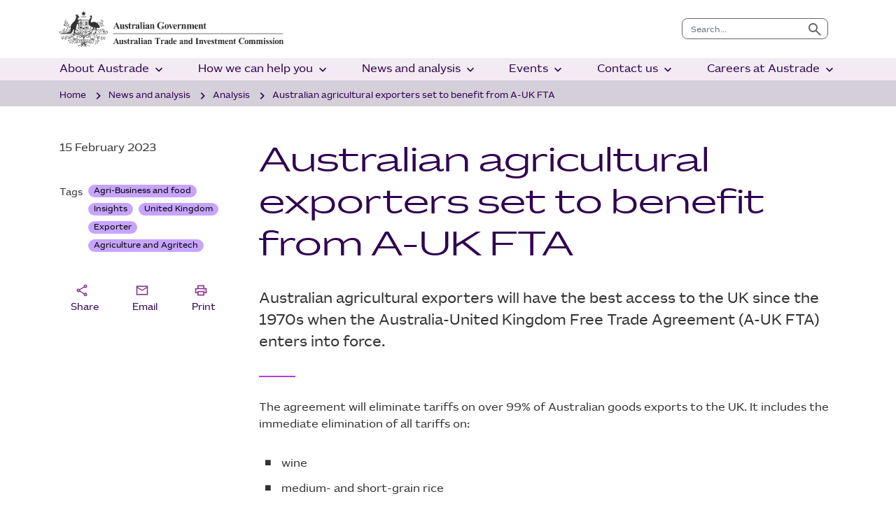

--- FILE ---
content_type: text/html;charset=utf-8
request_url: https://www.austrade.gov.au/en/news-and-analysis/analysis/australian-agricultural-exporters-set-to-benefit-from-a-uk-fta.html
body_size: 32871
content:

<!DOCTYPE HTML>
<html lang="en">
    <head>
    <meta charset="UTF-8"/>
    <title>Australian agricultural exporters set to benefit from A-UK FTA | Austrade</title>
    <meta name="keywords" content="United Kingdom,Exporter,Agri-Business and food,Agriculture and Agritech,Insights"/>
    <meta name="description" content="Australian agricultural exporters will have the best access to the UK since the 1970s when the Australia-United Kingdom Free Trade Agreement (A-UK FTA) enters into force."/>
    <meta name="template" content="austrade-corporate-article-page-template"/>
    <meta name="viewport" content="width=device-width, initial-scale=1, maximum-scale=2, shrink-to-fit=no"/>
    

    
    <script defer="defer" type="text/javascript" src="/.rum/@adobe/helix-rum-js@%5E2/dist/rum-standalone.js"></script>
<link rel="icon" href="/favicon.ico"/>
    



    
    
    <script src="/etc.clientlibs/austrade-commons/clientlibs/clientlib-dependencies-jquery.lc-30792621ca010e3c5d5f98162629439f-lc.min.js"></script>


    
    
    <link rel="stylesheet" href="/etc.clientlibs/austrade-commons/clientlibs/clientlib-dependencies.lc-a535cda6f21335f130c892d0444a7902-lc.min.css" type="text/css">
<link rel="stylesheet" href="/etc.clientlibs/core/wcm/components/accordion/v1/accordion/clientlibs/site.lc-44a1783be8e88dc73188908af6c38c01-lc.min.css" type="text/css">
<link rel="stylesheet" href="/etc.clientlibs/austrade-commons/clientlibs/clientlib-site.lc-31520d4043930e67fb0c15a368d3dd8e-lc.min.css" type="text/css">





    
    <link rel="stylesheet" href="/etc.clientlibs/austrade-commons/clientlibs/clientlib-aga-theme.lc-fbb0de8add65006041d6489de2012aeb-lc.min.css" type="text/css">


    
    <link rel="stylesheet" href="/etc.clientlibs/austrade-corporate/clientlibs/clientlib-site.lc-aa9a464a867b44ccf1615413c06464ff-lc.min.css" type="text/css">





<!-- Google Tag Manager -->
<script>(function(w,d,s,l,i){w[l]=w[l]||[];w[l].push({'gtm.start':
new Date().getTime(),event:'gtm.js'});var f=d.getElementsByTagName(s)[0],
j=d.createElement(s),dl=l!='dataLayer'?'&l='+l:'';j.async=true;j.src=
'https://www.googletagmanager.com/gtm.js?id='+i+dl;f.parentNode.insertBefore(j,f);
})(window,document,'script','dataLayer','GTM-PXJ3XF5');</script>
<!-- End Google Tag Manager -->

    
    
    

    

    
    
    
    
    

    
    
</head>
    <body class="page basicpage" id="page-367bea7070" data-cmp-link-accessibility-enabled data-cmp-link-accessibility-text="opens in a new tab">
        
        
        
            
				<!-- Google Tag Manager (noscript) -->
                <noscript><iframe src="https://www.googletagmanager.com/ns.html?id=GTM-PXJ3XF5" height="0" width="0" style="display:none;visibility:hidden"></iframe></noscript>
                <!-- End Google Tag Manager (noscript) -->
            
            

<div class="skip-link">
  Skip to <a href="#main-content">content</a> or <a href="#footer-content">footer</a>
</div>


            
<div class="root container responsivegrid">

    
    <div id="container-a4212e2897" class="cmp-container">
        


<div class="aem-Grid aem-Grid--12 aem-Grid--default--12 ">
    
    <div class="experiencefragment aem-GridColumn aem-GridColumn--default--12">
<div id="experiencefragment-2d56d94dd7" class="cmp-experiencefragment cmp-experiencefragment--header">

    



<div class="xf-content-height">
    <div class="root container responsivegrid">

    
    <div id="container-8a5a94bb6c" class="cmp-container">
        


<div class="aem-Grid aem-Grid--12 aem-Grid--default--12 ">
    
    <div class="experiencefragment aem-GridColumn aem-GridColumn--default--12">


    
</div>
<div class="header aem-GridColumn aem-GridColumn--default--12"><header id="global-header">
	<section id="global-nav-desktop">
		<div class="austrade-container">
			<div class="d-flex align-items-center">
				<div class="pt-3 pb-3 flex-grow-1 me-auto">
					<a href="/" class="header-logo">
						<span class="atic-logo">
							
								
    <?xml version="1.0" encoding="utf-8"?>
<svg role="img" focusable="false" version="1.0" id="Layer_1" xmlns="http://www.w3.org/2000/svg" xmlns:xlink="http://www.w3.org/1999/xlink" x="0px" y="0px"
	 viewBox="0 0 598 94.5" style="enable-background:new 0 0 598 94.5;" xml:space="preserve">
	 <title>Australian Trade and Investment Commission logo</title>
<style type="text/css">
	.austrade-logo-svg {fill:#333333;}
</style>
<path class="austrade-logo-svg" d="M43.5,75.8l-0.3,0.3C43.3,76,43.4,75.9,43.5,75.8z"/>
<path class="austrade-logo-svg" d="M47.1,51.5c0-0.4-0.2-0.7-0.6-0.7c-0.4,0-0.7,0.2-0.7,0.6c0,0.1,0,0.1,0,0.2c0,0.4,0.2,0.7,0.6,0.7
	c0.4,0,0.7-0.2,0.7-0.6C47.1,51.6,47.1,51.6,47.1,51.5z"/>
<path class="austrade-logo-svg" d="M53,25.5L53,25.5v18.4c0,1.8,0.8,3.3,1.8,3.8l8.8,5.2c0.2,0.2,0.5,0.3,0.8,0.3c0.3,0,0.5-0.1,0.7-0.3l8.9-5.3
	c1-0.5,1.8-2,1.8-3.8V25.5L53,25.5L53,25.5z M56.7,27.2h0.4l0.2-0.4l0.2,0.4h0.4l-0.2,0.3l0.3,0.3l-0.4,0.1v0.4l-0.3-0.2L57,28.3
	v-0.4l-0.4-0.1l0.3-0.3L56.7,27.2z M56.6,31.4c0.7,0,0.5,0.7,0.6,0.7s0-0.6,0.4-0.6c0.7,0,1.5,1.7,0.7,1.7c-0.3,0-0.1-0.2-0.1-0.3
	s-0.2-0.2-0.2-0.2c-0.2,0-0.3,0.3-0.5,0.4s-0.2,0-0.2-0.1s0.3-0.2,0.4-0.3c-1.5,0-1.5,0.7-1.7,0.7c-0.4,0,0.3-0.7,0.5-0.9
	c-0.3,0-0.5-0.4-0.8-0.6c0.2-0.2,0.2-0.1,0.4,0C56.2,31.6,56.3,31.4,56.6,31.4L56.6,31.4z M56.6,37l0.3-0.3l-0.2-0.3h0.4l0.2-0.4
	l0.2,0.4h0.4l-0.2,0.3L58,37l-0.4,0.1v0.4l-0.3-0.2L57,37.5V37L56.6,37z M53.6,26.1H56v4.7h-2.4L53.6,26.1z M53.9,32.4l0.3-0.3
	L54,31.8h0.4l0.2-0.4l0.2,0.4h0.4L55,32.1l0.3,0.3L55,32.5v0.4l-0.3-0.2l-0.3,0.2v-0.4L53.9,32.4z M53.6,33.8H56v4.5h-2.4L53.6,33.8
	z M60.6,50.4l-5.4-3.2c-0.9-0.7-1.5-1.8-1.5-3v-5.2h6.9V50.4z M60.6,38.3h-2v-4.5h2V38.3z M59.2,31.8h0.4l0.2-0.4l0.2,0.4h0.4
	l-0.2,0.3l0.3,0.3l-0.4,0.1v0.4l-0.3-0.2l-0.3,0.2v-0.4l-0.3-0.1l0.3-0.3L59.2,31.8z M60.6,30.8h-2v-4.7h2V30.8z M67.6,50.8L65,52.2
	l0,0c-0.2,0.2-0.4,0.2-0.7,0.2c-0.2,0-0.5-0.1-0.7-0.2l-2.5-1.5V38.9h6.4L67.6,50.8z M67.6,38.3h-6.4V26.1h6.4L67.6,38.3z
	 M75.1,44.1c0,1.2-0.6,2.3-1.5,3l-5.4,3.2V38.9h6.9V44.1z M75.1,38.3h-6.9V26.1h6.9L75.1,38.3z"/>
<path class="austrade-logo-svg" d="M53.9,42c0,0.1,0,0.2,0.2,0.3C54,42.3,54,42.5,54,42.9c0,1.5,0.9,2.1,1.6,2.1c0.5,0,0.4-0.3,0.5-0.5
	c0,0.2,0.2-0.1,0.2,0.3s-0.5,0.2-0.5,0.6s0.7,0,0.7,0.5c0,0.3,0,0.7-0.1,1c0,0.2,0.8-0.3,0.7-0.3c0.2,0.1,0.2,0.6,0.5,0.6
	s0.3-0.5,0.4-0.6c-0.1,0,0.7,0.5,0.7,0.3c0-0.7-0.3-0.4-0.3-0.9s0.9-0.3,0.8-0.6s-0.2-0.1-0.3-0.4c0,0.1-0.7-1.1,0.2-0.5
	s1-1.4,1-1.5s-0.5,0.1-0.6,0.2c0.2-0.3,0.4-0.6,0.7-0.9c0-0.3-0.4,0-0.8,0.2c1.3-1.9,0.5-1.1-0.3-1c1.2-1.2,0.9-1.2,0-0.8
	c0.7-0.5,0.8-1.2,0.7-1.3c-0.6,0.8-1.2,0.7-1.2,1.5c0,0.6-0.2,1.1-0.5,1.6c-0.3,0.4-0.1-1.4-1-1.4c-0.3,0-1,0-1.2,0.3
	c0.2,0,0.5,0.5,0.5,0.6s0.2,0.7-0.1,0.7s-0.7-0.6-0.7-0.9s0-0.2,0-0.7c-0.2-0.8-0.9-1.5-1.7-1.8c0,0.5,0.7,0.6,0.7,1.3
	c-0.3,0-0.7-0.5-0.7-0.2s0.4,0.4,0.4,0.7S54,41.1,54,41.5s0.3,0.2,0.3,0.5C54.1,41.9,54,41.9,53.9,42z"/>
<path class="austrade-logo-svg" d="M84.4,47.9c0.4,0,0.7-0.3,0.8-0.7c-0.1-0.4-0.5-0.7-0.9-0.6c-0.3,0.1-0.6,0.3-0.6,0.6
	C83.7,47.6,84.1,47.9,84.4,47.9z"/>
<path class="austrade-logo-svg" d="M80.7,49.1c-0.1,0.4,0.2,0.8,0.7,0.9c0.4,0.1,0.8-0.2,0.9-0.7c0.1-0.4-0.2-0.8-0.7-0.9c0,0-0.1,0-0.1,0
	C81,48.4,80.7,48.7,80.7,49.1z"/>
<path class="austrade-logo-svg" d="M45.5,52.5c-0.4,0-0.7,0.2-0.7,0.6c0,0.4,0.2,0.7,0.6,0.7c0.1,0,0.1,0,0.2,0c0.4,0,0.7-0.2,0.7-0.6
	c0-0.4-0.2-0.7-0.6-0.7C45.6,52.5,45.5,52.5,45.5,52.5z"/>
<path class="austrade-logo-svg" d="M47.8,54.1c0.4,0,0.6-0.4,0.6-0.7c0-0.4-0.4-0.6-0.7-0.6c-0.3,0-0.6,0.3-0.6,0.7C47.1,53.8,47.4,54.1,47.8,54.1
	z"/>
<path class="austrade-logo-svg" d="M113.1,27.6c0.8-1.6,0.6-3.6-0.6-5c-0.3-0.3-0.1-0.9-0.6-1c-0.7,1.7-0.1,3.5,0.7,5
	C112.7,27,112.6,27.6,113.1,27.6z"/>
<path class="austrade-logo-svg" d="M17.2,27.5c0.2,0,0.2,0.4,0.4,0.2c-0.2-1-0.2-2.1,0-3.1c-0.1-0.8-0.5-1.5-1.2-2c-0.1-0.1-0.3,0-0.4,0.1
	C16.4,24.2,15.6,26.4,17.2,27.5z"/>
<path class="austrade-logo-svg" d="M115.4,25.7c0.3-0.2,0.8-0.6,0.5-1.1c-0.2-0.3-0.6-0.5-1-0.4c-0.4,0.2-0.6,0.6-0.5,1
	C114.7,25.6,115,25.7,115.4,25.7z"/>
<path class="austrade-logo-svg" d="M14.6,27.2c0.3-0.2,0.5-0.5,0.5-0.9c-0.1-0.3-0.4-0.4-0.7-0.5c-0.3,0-0.6,0.1-0.8,0.4c-0.1,0.3-0.1,0.6,0.2,0.8
	C14,27.2,14.4,27.2,14.6,27.2z"/>
<path class="austrade-logo-svg" d="M116.4,28c0.4,0.1,0.8,0,1.1-0.4c0.1-0.2,0.1-0.4,0-0.6c-0.2-0.2-0.5-0.4-0.8-0.4c-0.3,0.1-0.6,0.4-0.7,0.7
	C116,27.6,116.2,27.9,116.4,28z"/>
<path class="austrade-logo-svg" d="M114.4,28.3c0.3,0.1,0.6-0.2,0.8-0.4s0.3-0.6,0-0.8s-0.4-0.3-0.8-0.2c-0.4,0.1-0.6,0.5-0.6,0.9
	C114,28.1,114.2,28.1,114.4,28.3z"/>
<path class="austrade-logo-svg" d="M111.8,28.8c0.5-0.1,0.5-0.6,0.5-1.1c-0.2-0.3-0.5-0.4-0.8-0.4c-0.4,0.2-0.7,0.6-0.6,1
	C111.1,28.6,111.5,28.9,111.8,28.8z"/>
<path class="austrade-logo-svg" d="M18.9,28.7c0.2-0.2,0.6-0.4,0.5-0.8c-0.1-0.4-0.5-0.6-0.9-0.5c-0.1,0-0.2,0.1-0.2,0.1c-0.1,0.2-0.4,0.5-0.2,0.8
	C18.3,28.6,18.6,28.8,18.9,28.7z"/>
<path class="austrade-logo-svg" d="M16.6,28.8c0.3-0.1,0.4-0.4,0.4-0.8c-0.1-0.3-0.4-0.7-0.9-0.5c-0.3,0.1-0.5,0.5-0.4,0.9c0,0,0,0,0,0
	C16,28.7,16.3,28.8,16.6,28.8z"/>
<path class="austrade-logo-svg" d="M103.1,33.3c0.6-0.5,0.3-1.5,0.4-2.3c-0.1-1-0.4-2-0.8-2.9c-0.1-0.2-0.1-0.6-0.4-0.5c-0.2,1.4-0.9,3-0.2,4.4
	C102.5,32.5,102.5,33.1,103.1,33.3z"/>
<path class="austrade-logo-svg" d="M14.2,28.1c-0.4,0.2-0.6,0.6-0.5,1c0.2,0.4,0.6,0.6,1,0.6c0.3-0.3,0.6-0.5,0.5-1C15,28.3,14.6,28.1,14.2,28.1z"
	/>
<path class="austrade-logo-svg" d="M109.2,33.6c0.4-1.3,0.3-2.6-0.2-3.8c-0.4-0.3-0.6-0.7-0.6-1.2c-0.1-0.2-0.3-0.5-0.6-0.3
	c-0.3,0.7-0.5,1.5-0.5,2.3c0.4,1.1,1,2.2,1.7,3.2L109.2,33.6z"/>
<path class="austrade-logo-svg" d="M112.9,28.6c-0.4,0.2-0.5,0.6-0.4,1c0.1,0.4,0.5,0.6,0.9,0.5c0,0,0,0,0,0c0.4-0.2,0.6-0.6,0.6-1
	C113.8,28.8,113.3,28.4,112.9,28.6z"/>
<path class="austrade-logo-svg" d="M16.5,31.1c0.3-0.1,0.6-0.4,0.6-0.8c-0.1-0.4-0.4-0.6-0.8-0.8c-0.2,0.1-0.5,0.1-0.6,0.3c-0.1,0.3-0.1,0.6,0,0.9
	C16,30.9,16.2,31.3,16.5,31.1z"/>
<path class="austrade-logo-svg" d="M17.5,30.5c0.2,0.3,0.4,0.6,0.9,0.5c0.2-0.2,0.6-0.4,0.4-0.8s-0.4-0.7-0.9-0.6C17.7,29.8,17.4,30,17.5,30.5z"/>
<path class="austrade-logo-svg" d="M114.2,31.6c0.1-0.5,0.9-1,0.9-1.6c-1.3,0.3-2.4,1-3.2,2.1c-0.4,0.7-1.2,1.5-1.1,2.2c0.3-0.1,0.7-0.3,0.9-0.5
	C112.8,33.4,113.7,32.6,114.2,31.6z"/>
<path class="austrade-logo-svg" d="M17.7,34c0.2,0,0.3-0.2,0.3-0.4c0,0,0,0,0,0c-0.6-0.6-1.1-1.2-1.6-1.9c-0.5-0.7-1.3-0.8-1.9-1.4
	c-0.3,0-0.8-0.3-0.9,0.1C14.4,31.8,15.7,33.8,17.7,34z"/>
<path class="austrade-logo-svg" d="M111.8,36.9c0.4,0.3,0.9-0.2,1.3-0.3c1.5-0.9,2.4-2.6,2.5-4.3h-0.3C114,33.6,112.8,35.2,111.8,36.9z"/>
<path class="austrade-logo-svg" d="M107.4,34.6c0.5-0.2,0.8-0.7,0.6-1.2c-0.2-0.2-0.3-0.4-0.6-0.5c-0.2,0-0.3,0-0.5,0.1c-0.4,0.1-0.6,0.5-0.6,0.9
	C106.7,34.2,106.9,34.6,107.4,34.6z"/>
<path class="austrade-logo-svg" d="M16.3,35.6c-0.7-0.7-1.4-1.3-2.1-1.9c-0.8-0.3-1.6-0.5-2.4-0.5c-0.3,0.1-0.8,0-0.8,0.4c1.4,0.4,2.3,1.6,3.7,2
	C15.1,35.7,15.8,36,16.3,35.6z"/>
<path class="austrade-logo-svg" d="M25,35.4c0.4-0.1,0.6-0.5,0.6-0.9c-0.1-0.4-0.5-0.4-0.8-0.5c-0.3,0.2-0.7,0.5-0.6,0.9
	C24.4,35.2,24.7,35.3,25,35.4z"/>
<path class="austrade-logo-svg" d="M22.2,35.5c0.2,0.3,0.7,0.1,1-0.1c0.1-0.3,0.1-0.7-0.1-0.9c-0.3-0.3-0.8-0.1-1.1,0.2S22,35.3,22.2,35.5z"/>
<path class="austrade-logo-svg" d="M107.6,35.2c-0.3,0.1-0.5,0.3-0.6,0.6c0,0.5,0.5,0.6,0.9,0.7c0.3-0.2,0.7-0.5,0.5-0.9
	C108.3,35.3,107.9,35.1,107.6,35.2z"/>
<path class="austrade-logo-svg" d="M110.2,36.6c0.1-0.1,0.3-0.2,0.4-0.3c0.3-0.2,0-0.5-0.1-0.7s-0.4-0.4-0.7-0.3s-0.7,0.4-0.6,0.8
	C109.4,36.5,109.8,36.7,110.2,36.6z"/>
<path class="austrade-logo-svg" d="M11.6,36c0.1,0.2,0.2,0.4,0.3,0.5c0.4,0.2,0.9,0,1-0.4c0,0,0-0.1,0-0.1c-0.1-0.4-0.5-0.7-0.9-0.7
	C11.8,35.4,11.6,35.7,11.6,36z"/>
<path class="austrade-logo-svg" d="M24.9,36.9c0.2,0.3,0.5,0.6,0.9,0.6s0.6-0.4,0.7-0.8c-0.1-0.5-0.6-0.7-1.1-0.6C25,36.2,24.8,36.5,24.9,36.9z"/>
<path class="austrade-logo-svg" d="M22.8,36.6c-0.1,0.4,0.2,0.6,0.4,0.8s0.8-0.1,1-0.3c0.1-0.2,0-0.5-0.1-0.6c-0.2-0.2-0.4-0.4-0.7-0.3
	C23.1,36.2,22.9,36.4,22.8,36.6z"/>
<path class="austrade-logo-svg" d="M115.8,36.3c-0.3,0.1-0.6,0.3-0.8,0.5c0,0.2-0.1,0.5,0.2,0.6c0.2,0.2,0.6,0.3,0.9,0.2c0.3-0.2,0.5-0.4,0.5-0.8
	C116.4,36.6,116.1,36.4,115.8,36.3z"/>
<path class="austrade-logo-svg" d="M118.4,38c0.4-0.1,0.7-0.4,0.8-0.7c-0.1-0.4-0.5-0.5-0.9-0.4c-0.3,0.1-0.5,0.4-0.5,0.7
	C117.7,37.8,118.2,37.9,118.4,38z"/>
<path class="austrade-logo-svg" d="M16.8,37.3c-0.2,0.2-0.6,0.1-0.7,0.4c-0.1,0.3,0,0.6,0.2,0.8c0.2,0.2,0.5,0.4,0.8,0.2c0.4-0.2,0.6-0.6,0.5-1
	C17.4,37.5,17.1,37.3,16.8,37.3z"/>
<path class="austrade-logo-svg" d="M19.2,38.8c0.1-0.2,0.4-0.4,0.3-0.7c-0.2-0.5-1-0.8-1.4-0.2c-0.3,0.4,0,0.7,0.3,1C18.7,39.1,19,39,19.2,38.8z"
	/>
<path class="austrade-logo-svg" d="M113.4,37.6c-0.3,0.1-0.5,0.4-0.4,0.8c0.1,0.3,0.4,0.6,0.8,0.5c0.2-0.2,0.6-0.5,0.6-0.9
	C114.1,37.7,113.7,37.6,113.4,37.6z"/>
<path class="austrade-logo-svg" d="M116,38.6c-0.1,0.3-0.1,0.6,0.2,0.8c0.3,0.2,0.7,0.3,1,0.2c0.4-0.2,0.4-0.6,0.4-1c-0.2-0.1-0.3-0.3-0.6-0.5
	C116.6,38,116.2,38.2,116,38.6z"/>
<path class="austrade-logo-svg" d="M14.8,39.2c0,0.2-0.2,0.6,0.1,0.8c0.2,0.2,0.5,0.2,0.8,0.1c0.1-0.2,0.5-0.2,0.3-0.5
	C15.9,39,15.2,38.5,14.8,39.2z"/>
<path class="austrade-logo-svg" d="M110.3,39.5c0.6,0.3,1.1,0.5,1.6,0.9c1,0.7,2.2,0.7,3.2,0.2c0-0.1,0.1-0.3,0-0.3c-1.3,0-2.2-1.1-3.3-1.3
	C111.2,39,110.5,39,110.3,39.5z"/>
<path class="austrade-logo-svg" d="M16.8,39.6c-0.2,0.3-0.1,0.8,0.2,1c0,0,0,0,0.1,0c0.2,0.1,0.5,0.2,0.7-0.1s0.3-0.3,0.2-0.7
	c-0.1-0.4-0.5-0.6-0.9-0.4C16.9,39.5,16.8,39.5,16.8,39.6z"/>
<path class="austrade-logo-svg" d="M21,41c0.3-0.2,0.5-0.5,0.4-0.9s-1-0.8-1.4-0.2c-0.4,0.3,0,0.6,0.2,0.9C20.5,40.9,20.8,41.1,21,41z"/>
<path class="austrade-logo-svg" d="M62.2,47.4c0.5,1.4,2.2,0.7,3.3,0.8c0.6-0.3,1.1-0.7,1.5-1.3c0-0.6,0.2-1.5-0.2-2c-0.4-0.7-0.7-1.4-0.8-2.2
	c-0.2-1.1,1.1-0.2,1.2-0.9c-0.4-0.4-0.9-1.2-1.6-0.7c-0.4,0.3-0.6,0.8-0.4,1.3c0.2,1,0.6,2,0.8,2.9c-0.2-0.1-0.4-0.3-0.6-0.5
	c-0.8-1-2.3-0.7-3.2-1.7c-1.1,0.1,0.7,1.2-0.6,1.4c0,0.3,0.3,0.4,0.3,0.7c-0.1,0.1-0.3,0.1-0.4,0.2C61.6,46.2,61.9,46.8,62.2,47.4z"
	/>
<path class="austrade-logo-svg" d="M24.5,42.3c0.2-0.2,0.6-0.4,0.4-0.8c-0.2-0.3-0.4-0.4-0.8-0.4c-0.2,0.2-0.5,0.4-0.4,0.8
	C23.9,42.1,24.1,42.5,24.5,42.3z"/>
<path class="austrade-logo-svg" d="M48.7,42.1c-0.4,1.6-1.2,3.6-0.2,5.1c0.4,0,0.3-0.5,0.4-0.8c0.8-1.4,1-3,0.5-4.5C49.3,41.5,48.8,41.7,48.7,42.1
	z"/>
<path class="austrade-logo-svg" d="M83.4,46.4c0.5-1.2,0.5-2.6-0.1-3.7c-0.2-0.3-0.1-1-0.7-0.9c-0.1,0.7-0.2,1.4-0.5,2.1c0.1,1,0.5,2,0.9,2.8
	L83.4,46.4z"/>
<path class="austrade-logo-svg" d="M23.1,44.7c1.2,0.2,2.5,0,3.5-0.7c0.4-0.3,1.1-0.4,1.4-0.9c-0.1-0.2-0.3-0.1-0.4-0.3
	C25.9,42.4,24.1,43.2,23.1,44.7z"/>
<path class="austrade-logo-svg" d="M14.5,48.5c-0.9-1.4-1.3-2.9-2.7-3.9c-0.2,0-0.4,0-0.4,0.2c-0.1,1.7,0.9,3.3,2.4,4.1c0.4-0.1,0.8,0.4,1.1,0.2
	C15,48.7,14.6,48.6,14.5,48.5z"/>
<path class="austrade-logo-svg" d="M81.5,46.7c0.3-0.1,0.4-0.5,0.4-0.9c-0.2-0.3-0.6-0.5-0.9-0.3c0,0-0.1,0.1-0.1,0.1c-0.1,0.2-0.3,0.4-0.2,0.6
	C80.7,46.6,81.1,46.8,81.5,46.7C81.5,46.7,81.5,46.7,81.5,46.7z"/>
<path class="austrade-logo-svg" d="M113.2,50.8c2.2-0.6,3.6-2.7,4.8-4.5c-0.4-0.1-0.8,0-1.1,0.2c-2.1,0.5-2.8,2.8-4.2,4.2
	C112.9,50.9,113.1,50.8,113.2,50.8z"/>
<path class="austrade-logo-svg" d="M9.4,48.9c0.4,0,0.2-0.4,0.4-0.5c-0.1-0.4-0.4-0.5-0.7-0.7c-0.4,0.1-0.6,0.5-0.5,0.9C8.7,48.8,9,49,9.4,48.9
	C9.4,48.9,9.4,48.9,9.4,48.9z"/>
<path class="austrade-logo-svg" d="M16.2,48.2c1.2,1.3,3,1.7,4.6,1.2c0.2-0.1,0.6-0.1,0.5-0.4c-1.4-1-3.2-0.7-4.9-1.1C16.2,47.8,16.2,48,16.2,48.2
	z"/>
<path class="austrade-logo-svg" d="M10.5,48.8c0.1,0.2,0.3,0.4,0.5,0.5c0.4,0.1,0.7,0,1-0.3c0-0.2,0-0.4-0.1-0.6c-0.2-0.2-0.4-0.4-0.7-0.4
	C10.8,48.1,10.6,48.4,10.5,48.8z"/>
<path class="austrade-logo-svg" d="M48.1,48.2c-0.3,0.1-0.4,0.5-0.3,0.8c0,0,0,0,0,0c0.2,0.3,0.5,0.4,0.8,0.3c0.2-0.2,0.6-0.4,0.5-0.8
	S48.5,48.1,48.1,48.2z"/>
<path class="austrade-logo-svg" d="M118.1,48.8c-0.1,0.3,0.2,0.4,0.2,0.6c0.2,0.2,0.5,0.2,0.8,0.1c0.3-0.2,0.6-0.4,0.5-0.8
	c-0.2-0.1-0.4-0.3-0.6-0.4C118.6,48.2,118.3,48.4,118.1,48.8z"/>
<path class="austrade-logo-svg" d="M121.3,49.7c0.3,0.1,0.6,0,0.7-0.2c0.2-0.3,0.4-0.6,0.2-0.9c-0.3,0-0.5-0.4-0.9-0.2c-0.2,0.1-0.6,0.3-0.6,0.7
	S121.1,49.5,121.3,49.7z"/>
<path class="austrade-logo-svg" d="M7.2,50.5c0.2,0.1,0.4-0.1,0.6-0.2c0.1-0.2,0.3-0.4,0.3-0.7c-0.1-0.3-0.4-0.6-0.8-0.6c-0.4,0.1-0.7,0.4-0.7,0.8
	C6.7,50.2,6.9,50.4,7.2,50.5z"/>
<path class="austrade-logo-svg" d="M90.3,49.8c-0.1,0.3,0.2,0.6,0.4,0.8c0.4,0.2,0.7-0.1,1-0.4c0-0.2,0-0.3,0-0.5c-0.2-0.4-0.7-0.5-1-0.3
	C90.5,49.5,90.4,49.6,90.3,49.8z"/>
<path class="austrade-logo-svg" d="M13.6,49.5c-0.4,0.2-0.3,0.5-0.3,0.9c0.2,0.2,0.3,0.5,0.7,0.5s0.5-0.3,0.6-0.6c0-0.4-0.3-0.7-0.6-0.8
	C13.8,49.5,13.7,49.5,13.6,49.5z"/>
<path class="austrade-logo-svg" d="M9.2,50.7c0.2,0.4,0.6,0.7,1.1,0.6c0.2-0.2,0.5-0.5,0.4-0.9c-0.2-0.2-0.4-0.6-0.8-0.6
	C9.5,49.9,9.3,50.3,9.2,50.7z"/>
<path class="austrade-logo-svg" d="M93.8,51.3c0.4-0.2,0.6-0.6,0.4-1c-0.2-0.3-0.5-0.4-0.8-0.4c-0.5,0.1-0.5,0.5-0.7,0.8
	C93,51,93.4,51.4,93.8,51.3z"/>
<path class="austrade-logo-svg" d="M12.4,51.1c0.1-0.2,0.3-0.3,0.2-0.6c-0.1-0.3-0.4-0.6-0.8-0.6c-0.3,0.2-0.6,0.3-0.5,0.8s0.4,0.3,0.5,0.5
	S12.2,51.1,12.4,51.1z"/>
<path class="austrade-logo-svg" d="M115.9,50.4c-0.1,0.2-0.2,0.6,0,0.7s0.4,0.4,0.8,0.3c0.3-0.1,0.6-0.3,0.7-0.6c0-0.4-0.4-0.8-0.9-0.7
	C116.3,50.1,116.1,50.2,115.9,50.4z"/>
<path class="austrade-logo-svg" d="M119,50.7c-0.3,0.5,0.1,0.8,0.5,0.9c0.4,0,0.9-0.3,1-0.7c-0.1-0.4-0.5-0.7-0.9-0.6c0,0-0.1,0-0.1,0
	C119.2,50.4,119.2,50.5,119,50.7z"/>
<path class="austrade-logo-svg" d="M100.8,50.8c-0.4,0.2-0.6,0.6-0.6,1c0.2,0.2,0.5,0.3,0.8,0.3c0.3-0.2,0.8-0.4,0.6-0.9
	C101.4,50.9,101.1,50.8,100.8,50.8z"/>
<path class="austrade-logo-svg" d="M89.4,51.7c-0.1,0.3,0.1,0.6,0.4,0.8c0.4,0.2,0.7-0.2,0.9-0.3c0-0.1,0.1-0.4-0.1-0.5c-0.2-0.3-0.7-0.4-1-0.2
	C89.5,51.6,89.5,51.7,89.4,51.7z"/>
<path class="austrade-logo-svg" d="M92.2,51.6c-0.2,0-0.4,0.2-0.5,0.3c-0.1,0.2-0.1,0.4,0,0.6c0.3,0.1,0.6,0.4,0.9,0.1c0.3-0.1,0.4-0.4,0.3-0.6
	C92.8,51.7,92.4,51.7,92.2,51.6z"/>
<path class="austrade-logo-svg" d="M25.5,52.8c0-0.2,0.3-0.5,0.1-0.8c-0.2-0.2-0.5-0.4-0.8-0.4c-0.3,0-0.3,0.3-0.6,0.4c-0.1,0.3-0.1,0.8,0.3,1
	C24.8,53.2,25.2,53.1,25.5,52.8z"/>
<path class="austrade-logo-svg" d="M105.2,52.8c0.3-0.1,0.7-0.2,0.6-0.6c-0.3-0.3-0.6-0.7-1.2-0.5c-0.1,0.2-0.3,0.4-0.3,0.6
	C104.5,52.6,104.8,53,105.2,52.8z"/>
<path class="austrade-logo-svg" d="M102.8,51.7c-0.3,0.1-0.4,0.3-0.6,0.5c0,0.2,0,0.5,0.2,0.6c0.2,0.2,0.6,0.3,0.9,0.2c0.2-0.2,0.6-0.4,0.4-0.8
	C103.5,51.9,103.2,51.7,102.8,51.7z"/>
<path class="austrade-logo-svg" d="M121.6,52.7l-0.1-0.1c-1.7-0.1-3.5-1.4-5.2-0.3c-0.3,0.2-0.9,0-1,0.5c1.6,0.6,3.7,1.4,5.4,0.4
	C120.9,52.9,121.6,53.2,121.6,52.7z"/>
<path class="austrade-logo-svg" d="M7.7,53.4c1.8,0.4,3.6,0.1,5.1-0.9l0.2-0.3l-0.1-0.1c-1.8-0.4-3.8,0-5.3,1.1L7.7,53.4z"/>
<path class="austrade-logo-svg" d="M109.9,52.5c-0.2-0.4-0.6-0.4-0.9-0.4s-0.6,0.4-0.5,0.8c0.2,0.4,0.6,0.6,1,0.4
	C109.7,53.1,109.9,52.8,109.9,52.5z"/>
<path class="austrade-logo-svg" d="M19.6,53.4c0.4-0.2,0.3-0.5,0.5-0.8c-0.2-0.4-0.6-0.7-1.1-0.5c-0.2,0.2-0.5,0.3-0.4,0.8
	C18.8,53.3,19.2,53.5,19.6,53.4z"/>
<path class="austrade-logo-svg" d="M16.3,53.6c0.3,0.1,0.6,0.1,0.8-0.1c0.1-0.2,0.3-0.3,0.2-0.6c-0.1-0.4-0.4-0.6-0.8-0.6
	c-0.2,0.1-0.5,0.3-0.6,0.4C15.8,53,16,53.4,16.3,53.6z"/>
<path class="austrade-logo-svg" d="M112.6,53.7c-0.1-0.3-0.4-0.6-0.7-0.6c-0.2,0.1-0.4,0.1-0.5,0.2c-0.2,0.2-0.3,0.5-0.2,0.8
	c0.2,0.3,0.4,0.4,0.7,0.4C112.3,54.4,112.6,54.1,112.6,53.7z"/>
<path class="austrade-logo-svg" d="M13.3,55.7c0.4-0.5,0.7-1.1,0.9-1.7c0-0.2,0.3-0.4,0.2-0.7l-0.1-0.1c-1.6,0.8-3,1.9-4,3.4l0.2,0.3
	C11.4,56.6,12.5,56.6,13.3,55.7z"/>
<path class="austrade-logo-svg" d="M110.1,54.9c0.3-0.2,0.7-0.3,0.6-0.8c-0.1-0.4-0.5-0.6-0.9-0.5c-0.2,0.2-0.6,0.4-0.5,0.8
	C109.4,54.8,109.7,54.9,110.1,54.9z"/>
<path class="austrade-logo-svg" d="M18,53.8c-0.4,0.1-0.5,0.5-0.4,0.8c0,0,0,0.1,0,0.1c0.2,0.3,0.5,0.4,0.9,0.4c0.2-0.2,0.6-0.3,0.6-0.8
	c-0.1,0-0.2-0.1-0.1-0.2C18.8,53.8,18.3,53.8,18,53.8z"/>
<path class="austrade-logo-svg" d="M119.3,56.1c0.3-0.2,0.7-0.4,0.5-0.9c-0.2-0.3-0.6-0.5-0.9-0.4c-0.4,0.1-0.5,0.6-0.9,0.6
	c-0.6-0.9-1.6-1.5-2.7-1.6c-0.4,0.3,0.3,0.6,0.5,1c0.6,1.2,1.6,2.1,2.9,2.5c0.1,0.1,0.4,0.1,0.5,0c-0.1-0.3-0.3-0.6-0.6-0.8
	C118.4,55.9,119,56.3,119.3,56.1z"/>
<path class="austrade-logo-svg" d="M121.7,54.9c0.2-0.2,0.2-0.5,0-0.8c-0.2-0.2-0.6-0.3-0.9-0.3c-0.2,0.1-0.5,0.3-0.6,0.5
	c-0.1,0.3,0.1,0.5,0.3,0.7C120.9,55.1,121.5,55.3,121.7,54.9z"/>
<path class="austrade-logo-svg" d="M103.9,54.1c0,0.3,0.3,0.5,0.4,0.6c0.5,1.6,2.3,2.4,3.6,3.2c0.1,0,0.3,0,0.4-0.1c-0.2-0.6-0.5-1.1-0.9-1.6
	c-0.2-0.4-0.5-0.6-0.8-1C105.9,54.5,104.9,54.1,103.9,54.1z"/>
<path class="austrade-logo-svg" d="M15.4,55.3c0.2,0.3,0.6,0.4,0.9,0.3c0.2-0.2,0.5-0.4,0.4-0.8c-0.2-0.2-0.4-0.5-0.7-0.5S15.1,54.8,15.4,55.3z"/>
<path class="austrade-logo-svg" d="M111,55.4c-0.2,0.2,0,0.5,0,0.7c0.3,0.3,0.6,0.2,0.9,0.1c0.1-0.2,0.4-0.3,0.4-0.6
	C112.1,55.3,111.4,54.9,111,55.4z"/>
<path class="austrade-logo-svg" d="M121.6,57.2c0.4-0.2,0.6-0.6,0.6-1c-0.1-0.2-0.3-0.3-0.5-0.4c-0.4-0.1-0.7,0-1,0.3c0,0.3-0.2,0.5,0,0.8
	S121.2,57.4,121.6,57.2z"/>
<path class="austrade-logo-svg" d="M94.8,61.8c-1.9-0.6-3.9-0.2-5.4,1.1v0.2c1.4,0.1,2.9-0.1,4.2-0.6C93.9,62.1,94.8,62.2,94.8,61.8z"/>
<path class="austrade-logo-svg" d="M36.3,64.2c0.3-0.1,0.6-0.3,0.6-0.7c-0.1-0.3-0.4-0.6-0.8-0.6c-0.3,0.2-0.7,0.4-0.5,0.9
	C35.7,64,36,64.2,36.3,64.2z"/>
<path class="austrade-logo-svg" d="M92.6,64.6c0.2,0.2,0.6,0.3,0.9,0.3c0.3-0.2,0.6-0.5,0.6-0.9c-0.2-0.4-0.7-0.6-1.1-0.5
	c-0.2,0.1-0.4,0.3-0.5,0.5C92.5,64.1,92.4,64.4,92.6,64.6z"/>
<path class="austrade-logo-svg" d="M102,63.8c-2.1-0.2-4.4-0.2-5.8,1.4l0.2,0.2h2.1c1.2-0.1,2.4-0.6,3.4-1.4V63.8z"/>
<path class="austrade-logo-svg" d="M25,64.5c-0.3,0.2-0.5,0.6-0.3,0.9c0.1,0.3,0.5,0.5,0.8,0.4c0.3-0.1,0.5-0.4,0.5-0.8
	C25.8,64.7,25.4,64.2,25,64.5z"/>
<path class="austrade-logo-svg" d="M27.3,64.9c-0.1,0.2-0.4,0.1-0.5,0.4c-0.1,0.2,0,0.5,0.2,0.7c0,0,0,0,0,0c0.2,0.2,0.5,0.2,0.8,0
	c0.1-0.2,0.3-0.3,0.1-0.5C27.8,65.2,27.6,65,27.3,64.9z"/>
<path class="austrade-logo-svg" d="M11.3,69.1c0.4,0.2,1.1,0.8,1.5,0.4c-0.9-1.2-1.2-2.5-2.6-3.2c-0.3-0.1-0.6-0.3-0.8-0.4c-0.3,0.1-0.6-0.4-0.8,0
	C10,66.8,9.9,68.3,11.3,69.1z"/>
<path class="austrade-logo-svg" d="M128.4,54c-0.6-1.1-1.8-1.7-3-1.6c-1,0.1-1.8,0.7-2.2,1.6c-0.2,0.8,0.1,1.7,0.8,2.2c0.3,0.1,0.6,0.1,0.8-0.2
	c0.2-0.5-0.4-0.5-0.4-0.9c-0.2-0.5,0-1.1,0.4-1.4c0.4-0.4,1.1-0.2,1.6-0.2c0.5,0.3,0.9,0.7,1.2,1.2c0.2,0.7,0.2,1.4,0,2.1
	c-0.5,1-1.4,1.8-2.5,2c-3.3,0.5-39.4,0.3-39.4,0.3c-4.2,0.4-9.1-0.8-12.7,1.4c-1.7,0.8-2.5,2.6-2.9,4.3c-1.1,1-2.1,2-3.1,3.2
	l-0.1-0.1c0.2-1,0.6-1.8,0.8-2.8c0.6-0.8,0.6-1.9,1-2.8c1.5-2.4,2.9-4.9,5.3-6.6c1-1.3,2.7-1.1,4.2-1.1c1.7,0.8,3.6,1,5.5,0.8
	c0.1-0.1,0.1-0.2,0.1-0.3c-0.6-0.5-1.5-0.7-2.1-1.2c-1.6-0.8-3.1,0.2-4.8,0.1c-0.1-0.1-0.2-0.1-0.1-0.2c1.5-1.1,3.2-2,5-2.7
	c1.4-0.7,2.8-1.2,4.3-1.7c0.6,0,1.2-0.5,1.7-0.2c-1.2,2.3-2.2,4.8-4.1,6.8c-0.6,0-1,0.6-1.6,0.7c-0.3,0.4-1,0.1-1.3,0.3
	c-1.2,0.5-3,0.2-3.8,1.4c0.1,0.1,0.2,0.2,0.3,0.2c2.4,0,5.1,0.2,7.7,0.1c0.3-0.1,0.6-0.4,0.6-0.8c-0.4-0.7,0.1-1.3,0.4-1.8
	c0.2-1,0.8-1.6,1.1-2.5c0.8-1.6,1.8-3.2,2.7-4.9c0.1,0,0.2,0.2,0.3,0.1c1.8-0.6,4,0,6.1-0.1l0.3,0.2c0.1,1.9,0,3.9-0.4,5.8
	c-0.7,2.3-3.3,2.1-5.2,2.6c-0.5,0.3-1.4,0.2-1.4,1c2.3,0.5,5,0.2,7.4,0.2c0.4-0.2,0.5-0.5,0.7-0.9c0.1-0.5,0.6-1,0.4-1.5
	c-0.4-0.6,0-1.4-0.2-2.2c0.1-0.2,0.1-0.5,0-0.8c0.3-1.2,0.2-2.5,0.5-3.7c0.7,0.1,1,0.9,1.8,1c0.4-0.6-0.4-0.8-0.6-1.2
	c0.9-0.2,1.8,0,2.7,0.4l-0.4,0.4c-0.2,0.4,0.1,0.8,0.5,0.9s0.5-0.1,0.7-0.2c0.5-0.4,0-0.7,0.1-1c2.9,0.5,5.7,1.3,8.4,2.4
	c0.7,0.4,1.5,0.6,2.3,0.8c-0.9-0.7-1.9-1.2-3-1.6c-0.7-0.4-1.6-0.5-2.2-1c0.1-0.2,0.4-0.1,0.5-0.3c1.4-0.3,2.6-1.1,3.5-2.2
	c0.1-0.2,0.5-0.2,0.5-0.5c-0.4-0.4-1,0.1-1.4,0.1c-1.7,0.3-2.4,2.3-4,2.6c-2-0.5-4.1-1-6.1-1.5c-1-0.1-2-0.3-3-0.6
	c0.1-0.7,0.1-1.5,0.3-2.2c0.1-0.3,0.2-0.5,0.2-0.8c0.1-0.2,0.2-0.3,0.4-0.4l0.8-0.4c1.1-0.2,2.1-0.2,3.2,0c0.6,0.2,1.3,0.4,2,0.4
	c0.3-0.2,0.7-0.3,1-0.2c1.3-0.7,0.4-2.2,0.5-3.3l0,0c1.1-1,2.1-2.1,3-3.3c0-0.3-0.1-0.6-0.4-0.8c-0.3-0.1-0.6-0.1-0.8,0.2
	c-0.5,0.4,0,0.8,0,1.2c-0.5,0.6-1.2,1.1-1.9,1.5l-0.3,0.1l-0.1-0.2c-0.1-0.3-0.2-0.5-0.3-0.8c-0.2-0.3-0.4-0.8-0.6-1.1
	c-0.7-1.8-2-2.8-3.1-4.2c-2-2.6-5.2-4.1-8.4-5.1S87.7,29,84.9,30c-0.8-0.2-1.4-0.9-1.6-1.7c-0.1-1.5,0.1-2.9,0.8-4.2
	c0.3-0.9,0.6-1.8,1.1-2.7c0.8-2.2,1.4-4.5,1.6-6.9c-0.1-1.4-0.9-2.6-2.1-3.2c-0.8-0.3-1.6-0.1-2.2,0.4c-0.6,1-1.5,1.8-2.6,2.3
	c-0.1,0.7,0.8,0.2,1,0.5c0.9,0.2,1.9-0.1,2.6,0.4c-0.1,1.5-0.7,3-1.7,4.1c-1.4,1.9-2.7,4-3.6,6.2l0,0v-2.1l0,0l0,0H59.3
	c-0.9-0.3-1.7-1.3-2.7-1.3c-2.2-0.9-3.7,1.4-6,1.1c-0.3,0.2-0.2,0.4-0.4,0.6s-0.3,0-0.4,0c-0.1-1-0.4-1.8-0.5-2.8
	c-0.2-0.4-0.1-1-0.3-1.4c-1.3-3.5,3.1-0.8,4-2.9c0.8-1.8-1.5-1.9-2.2-3.2V13c-0.6-0.6-1.3-0.8-1.7-1.7c0.3-1,0.4-2.1,0.1-3.1
	c0-0.2-0.2-0.6-0.5-0.4c-0.8,1-1.3,1.9-2,2.9c-0.7-0.6-1.5-1.2-2.3-1.8c-0.6-0.1-1.2-0.7-1.8-0.4c-0.1,0.2,0,0.4,0.1,0.6
	c0.1,1.5,0.8,2.9,1.9,3.9l0.1,0.6c-0.7,1.6-0.5,3.5-0.7,5.3c-1.8,4.7-4.7,8.9-8.6,12.1c-2.3,2.5-5,5-5.3,8.5
	c-0.1,0.5,0.1,1.2-0.4,1.6c-1.3-0.5-2.6-1.2-3.7-2c-1.8-1.3-4.4-1.1-5.6-3.4c-0.5-0.9,0.1-1.8,0.5-2.5c1.4-1.3,1.1-3.5,0.4-5.1
	c-0.2,0-0.2,0.1-0.3,0.2c-0.1,2.4-2,4-1.3,6.6c0.2,0.8,0.6,1.2,0.8,2c-0.3,0-0.6-0.1-0.9-0.2c-0.9-0.2-1.7-0.4-2.6-0.4
	c-1.8,0.8-4.3-0.2-5.8,1.5c-0.2,0-0.6,0.1-0.5,0.4c0.9,0,1.7,0.2,2.6,0.2c1.4,0.2,2.3-0.9,3.3-1.4h0.2c0.4-0.4,1.1-0.2,1.6-0.2
	c2.5,0.3,4.4,1.5,6.5,2.7v0.2c-0.8,0.4-1.7,0.6-2.5,1c-1,0.6-1.8,1.6-2.2,2.7c-0.6,1,0.2,1.9,0.6,2.7c0,0.4,0.1,0.9,0.4,1
	c1.3-1.4,0.1-3,0.3-4.6c0.4-1.1,1.4-1.8,2.5-2c2.3-1,3.9,0.9,5.7,1.9c0.1,1.8,0,3.6-0.2,5.4c-0.6,0.2-1.2,0.3-1.9,0.3
	c-3.1,0.2-5.6,2-8.4,2.9c-1.3,0.4-2.8,0.4-4.1,0.9c1,0.1,2.1,0.1,3.1-0.1c3.9-0.6,6.9-3.6,11.1-3l0.1,0.1c-0.5,1-1.1,1.8-1.9,2.6
	c-0.1-0.4-0.2-0.8-0.6-1c-0.3-0.1-0.7,0-0.9,0.3c-0.1,0.2-0.1,0.4,0,0.6c0.2,0.3,0.5,0.5,0.9,0.5c-0.1,0.4-0.5,0.5-0.8,0.8
	c-1.1,1.9-3.4,1.1-4.7,2.4c-0.2,0.3-0.9,0.4-0.6,0.9c1.4,0.2,2.9-0.2,4.1-1c1.5-1.6,3-3.2,4.5-4.8c0.2,1.3-0.1,2.6-0.9,3.6
	c-0.3-0.2-0.7-0.4-1.1-0.6c-0.4,0.1-0.7,0.4-0.7,0.8c0.1,0.3,0.3,0.6,0.6,0.8c-1.4,1-3,1-4.6,1.5C19.9,56.8,17,57,14.2,57
	c-1.4-0.1-3,0.4-4.3,0c-1.5,0.3-3.1-0.2-4.4,0.6c-0.2,0.2,0,0.4,0,0.6c1.8,1.2,4.3,0.2,6.4,0.6h15.7c1.1,0.1,2.2-0.1,3.2-0.6
	c2-1.2,3.1-3.2,4.2-5.3c0.4-0.8,0.7-1.6,0.8-2.4c0.4-1.3,1.6-2.3,3-2.4c0.1,2-0.1,4.1-0.7,6.1c-0.2,1.3-1.1,2.5-0.5,3.9
	c0.1,0.6,0.8,0.6,1.3,0.7c4.8-0.1,9.6-0.3,14.7,0.1c0.9,0.2,1.8,0.4,2.7,0.4c0.1-0.1,0.4-0.2,0.2-0.4c-0.1-0.5-0.5-0.9-1-1.1
	c-0.1-0.2-0.4-0.2-0.6-0.3c-2.5-1.4-5.6-0.7-8.6-0.6c-1.5,0.2-3.1,0.4-4.4-0.4c-0.6-0.7-0.2-3-0.2-3c0.3-1.5,0.7-3,1.2-4.4
	c1.5,0.6,2.9,1.3,4.2,2.2c1.4,0.6,2.7,1.3,4,2.1c5.4,3,9,8,11.4,13.5c0,0.4,0.4,0.9,0.2,1.4c-0.9-1.1-1.9-2.1-3-3
	c-0.2-1.9-1.3-3.5-3-4.4c-0.6-0.9-1.9-1-2.8-1.2l-14.4-0.1c-11.8-0.2-22.5,0.4-34.1,0.2c-1.7-0.2-3.7-0.8-4.2-2.5
	c-0.3-0.7-0.3-1.5,0-2.2c0.4-0.7,1.2-1.1,2-1.1c0.6,0.2,1.1,0.6,1.4,1.1c0,0.5-0.4,1-0.6,1.4c0,0.2,0.2,0.5,0.5,0.4
	c0.5-0.3,0.9-0.7,1-1.3c0-0.3,0.2-0.7-0.1-0.9c-0.3-0.8-1-1.4-1.9-1.6c-1-0.1-2,0.2-2.7,0.9c-0.9,0.8-0.9,2.2-0.6,3.4
	c0.8,1.8,2.4,3,4.3,3.2L43,60.5c3.8,0.2,8-0.5,11.8,0.3c1.5,0.4,2.7,1.5,3.2,3c0,0.1-0.2,0-0.3,0c-3.4-2-7.4-2.9-11.3-2.3
	c-1.5,0.1-3,0.4-4.4,0.9c-0.7,0.1-1.5-0.1-2-0.6c-1.4-1.3-3.9-1.2-5.8-0.7c0,0.1,0,0.2,0,0.3c1.9-0.2,3.1,1.5,4.8,1.7
	c0.4,0.1,0.7-0.4,1.1,0c-1.8,1-3.6,1.8-5.5,2.5c-0.6-0.1-0.9-0.7-1.4-1c-0.8-0.8-2.1-0.5-3.2-0.6c-0.4,0.1-0.7-0.2-0.9,0
	c0.4,0.6,1,1.1,1.7,1.3c1,0.4,2.1,0,3,0.6c-0.3,0.2-0.5,0.4-0.8,0.6c-1.9,0.7-3.4,2.4-5.5,2.3c-2.1,0.2-4.2-0.4-5.7-1.9
	c-0.7-1.5-2.3-2.5-4-2.3c-0.1,0.1-0.3,0.1-0.2,0.3c0.9,0.5,1.5,1.6,2.4,2.2c0.6,0.7,1.6,0,2.1,0.8c0.8,0.5,1.7,0.9,2.6,1.1
	c0.7,0.3,1.4,0.5,2.1,0.6l-0.3,0.2c-3.6,1.2-7.8,1.3-11.8,1.2c-1.2,0-2.3-0.4-3.5-0.4c0.3,0.3,0.6,0.5,1,0.6
	c-0.3,0.2-0.7,0.3-1.1,0.3c-0.5,0.1-1,0.2-1.5,0.4c-0.6,0-1.2,0.2-1.7,0.4c-0.7,0.7-1.4,1.3-2.3,1.8c0,0.2,0,0.4,0.2,0.4
	c0.8-0.3,1.7-0.1,2.5-0.4c1.3-0.1,2.1-1.6,3.1-2.2c1.1-0.9,2.7-0.7,4-0.5c0.8,0.2-0.1,0.5,0.2,1c0.3,0.3,0.6,0.6,1,0.5
	c0.1-0.1,0.2-0.2,0.3-0.2c0.2-0.3,0.2-0.7,0-1c0.5-0.4,1.3,0,1.9-0.2c1.5,0,3-0.4,4.5-0.4c0.2,0,0.5-0.3,0.8,0
	c-0.1,0.3-0.5,0.4-0.4,0.8s0.5,0.5,0.8,0.6c0.4-0.2,0.8-0.4,0.6-1c-0.1-0.3-0.4-0.3-0.6-0.4c0.8-0.4,1.8-0.5,2.6-0.9
	c0.6-0.1,1.1-0.3,1.7-0.6c0.5,0,1-0.5,1.4-0.3c-0.1,0.7-0.4,1.4-0.7,2c-0.6,2.1-1.1,4.9,0,7c0.1,0,0.2,0,0.2-0.1
	c-0.7-2.2-0.6-4.5,0.4-6.7c0.6-3.4,4-4.4,6.5-5.7l0.1,0.2c-0.7,1.8-1.7,3.4-1.5,5.5c0.1,0.4-0.2,0.7,0,1c0.7-0.5,1.2-1.1,1.5-1.8
	c0.3-1.8-0.8-4,1.1-5.4c3.3-1.3,6.3-2.9,10.1-3c0.1,0.1,0.4-0.1,0.4,0.2c-0.8,0.9-2,1.7-2.3,2.8c-1.3,1.8-1.2,4.8-0.7,6.9
	c0.4,1.2-0.7,1.9-1.2,2.9c-0.2,0.3-0.3,0.9-0.5,1.3l0.8,0.1c0.8-0.7,1.2-1.6,1.3-2.7c0.1,0.4,0.4,0.7,0.8,0.8
	c0.3-0.4-0.2-0.8-0.3-1.2c0.6-0.4,0.9,0.4,1.4,0.6c0.8,0.3,1.6,0.5,2.4,0.6l0.3-0.3c-0.9-1.4-2.6-1.6-4.1-1.7
	c-0.7-1.4-0.9-3-0.7-4.6c0.1-0.9,0.4-1.7,0.8-2.5c0.3-0.6,0.7-1.1,1.1-1.5c0.7-0.7,1.6-1.1,2.5-1.4h0.1c0,0,0,0.1,0,0.1
	c-1.1,0.8-1.2,2-1.8,3c-0.8,1-0.9,2.3-0.4,3.5c0.2,0.5,0.1,1.3,0.7,1.7c0.4-0.8,0.7-1.6,0.8-2.4c-0.1-1.3-0.9-2.6-0.2-3.8
	c0.4-0.9,1.2-1.5,2.1-1.8c2.2-0.2,4.1,0.9,6,1.8c0.4,0.3,1.1,0.5,1.2,1.1c0,1.8-1.5,3.2-3.3,3.2c-0.6,0-1.3-0.2-1.8-0.6
	c-0.6-0.7-0.8-1.6-0.6-2.4c0.4-0.6,1.1-0.8,1.8-0.6c0.4,0.2,0.8,0.6,1.3,0.4c0.2-0.1,0.3-0.4,0.2-0.6c-0.4-0.2-0.6-0.8-1.2-0.9
	c-0.8-0.2-1.6,0-2.2,0.4c-0.8,0.7-1.2,1.8-0.9,2.8c0.3,1.3,1.2,2.3,2.5,2.6c1.8,0.5,3.7-0.2,4.9-1.7c0.4-0.5,0.7-1.1,0.9-1.7
	c1.9,1.3,3.3,3.1,4.1,5.3c0.1,0.7,0.1,1.3,0,2l1.4,0.1c-0.1-0.3,0-0.7,0.1-1c0.6-2.6,2-4.9,4.1-6.6c0.7-0.4,0.5,0.5,0.7,0.8
	c0.6,1.5,1.9,2.6,3.4,3c1.6,0.4,3.2-0.2,4.3-1.4c0.5-1,1.2-2.4,0.3-3.4c-0.5-0.7-1.3-1-2.2-1c-0.9,0.1-1.8,0.6-2.2,1.5
	c0,0.3,0,0.7,0.2,0.8c0.2,0,0.5,0,0.6-0.2c0.1-0.6,0.6-0.9,1.1-1.2c0.4-0.2,0.9-0.1,1.3,0.2c0.4,0.4,0.6,1,0.6,1.6
	c-0.1,0.8-0.6,1.5-1.3,1.9c-1.3,0.5-2.7,0.4-3.8-0.4c-0.4-0.5-0.8-1.1-1.1-1.8c-0.2-0.6-0.2-1.2,0-1.8c1.7-1.1,3.7-1.8,5.7-2
	c0.8,0.2,1.6,0.7,2.1,1.3c1.8,1.9-0.4,4.6,0.9,6.6c0.5-0.1,0.5-0.7,0.7-1.1c0.6-1.4-0.2-3-0.5-4.4c-0.4-0.9-0.9-1.7-1.5-2.4
	c0.2-0.1,0.3-0.1,0.5-0.1c0.9,0.6,1.7,1.3,2.4,2.1c1.2,2,1.7,4.3,1.6,6.6c-0.3,1.2-1.6,1.8-2.6,2.2c-0.4,0.3-0.8,0.8-1.1,1.2
	c0.5,0.3,1.1,0,1.6-0.2c0.8-0.3,1.2-1.2,1.7-1.7c0.1,0,0,0.2,0.1,0.2c0,0.4-0.2,1,0.2,1.2c0.2-0.7,0.3-1.3,0.4-2
	c0.4,0.6,0.7,1.3,0.8,2c0.4,0.7,0.9,1.7,1.9,1.8c0.2-0.3,0-0.7-0.1-1c-0.1-1-1-1.5-1.5-2.2c-1.4-1.9-0.8-4.9-1.8-7.1
	c-0.5-1.1-1.2-2.2-2.1-3l0.2-0.2c1.8,0.1,3.6,0.5,5.3,1c2.2,1.1,5.4,0.8,6.4,3.7c0.4,1.6,1.2,3.1,2.3,4.3l0.1-0.1
	c0.2-0.5,0.2-1,0-1.5c-0.2-2-2-2.5-2.9-4.2l0.1-0.2c1,0.3,2,0.6,2.9,0.9c3.2,1.1,5.4,3.9,5.8,7.2c0,2.4-0.5,4.7-1.5,6.8
	c-0.1,0.3-0.7,0.7-0.3,1c0.4-0.3,0.5-0.8,0.8-1.2c1.4-2.4,1.9-5.3,1.3-8c0-0.5-0.6-0.9-0.4-1.4c0.2,0.2,0.4,0.3,0.7,0.3
	c0.2-0.2,0.6-0.2,0.8-0.4s0.2-0.5,0-0.7c-0.3-0.3-0.7-0.4-1.2-0.3c-0.2,0.2-0.4,0.6-0.5,0.9c-0.4-0.8-0.8-1.5-1.4-2.1l0.1-0.1
	c1.8,0.6,3.4,1.5,5.2,2c0.4,0.3,0.9,0.4,1.4,0.4c1.6,0.5,3.2,0.9,4.9,1.2c1.2-0.1,2.2,0.4,3.4,0.2v-0.1l0,0c-0.4-0.6-1.4,0-1.9-0.4
	c-2.7-0.3-5.3-1-7.8-2c0-0.1,0.2-0.1,0.3-0.1c0.4,0,0.7-0.4,0.7-0.8c0-0.4-0.4-0.7-0.8-0.7c-0.1,0-0.1,0-0.2,0
	c-0.3,0.1-0.5,0.4-0.6,0.7c0.1,0.3,0.3,0.6,0.6,0.8c-0.1,0.1-0.2,0-0.4,0c-1.2-0.6-2.4-1.1-3.6-1.6C99.8,68.4,99.4,68,99,68
	c-0.9-0.4-1.8-0.9-2.8-1.2c-2.6-1.2-5.3-2.2-8-3c-0.6-0.2-1.2-0.3-1.7-0.5c-1-0.3-2-0.5-3-0.8c-3.4-0.8-7.9-0.9-10.8,0.9
	c-0.5-0.2-0.8,0.6-1,0.1c0.8-2.2,3.2-2.9,5.4-3c15.9-0.2,30.8-0.3,46.5-0.5c1.8,0.1,3.6-0.7,4.6-2.3C128.9,56.6,129,55.2,128.4,54z
	 M96.3,47.7h-4c0-0.1-0.2-0.1-0.1-0.2c1.4-0.4,2.7-1.2,4.1-1.6l0.2,0.5L96.3,47.7L96.3,47.7L96.3,47.7z M92.3,44.5
	c0.3-0.3,0.5-0.7,0.7-1.1c0-0.4-0.2-0.6-0.4-0.8c0.3-0.3,0.7-0.2,1.1-0.3c1.1,0.6,1.9,1.5,2.2,2.6l0,0c-1.6,0.7-3.2,1.3-4.8,1.8l0,0
	C91.4,45.9,91.8,45.1,92.3,44.5L92.3,44.5z M78.2,35c1.3,2.1,2.8,4.5,5.2,5.3c1.3,1,2.9,2.3,4.6,1.3c0.9-0.3,1,1,1.4,1.5
	c0.5,1.5-0.6,2.5-0.7,3.9c-0.2,0.4-0.5,0.8-1,0.9c-0.6,0.2-1.2,0.4-1.8,0.5c-5.2,2-10.5,4.1-14.6,8.2c0.2-0.5,0.4-1.1,0.4-1.7
	c0-0.6-0.1-1.2-0.4-1.8c-0.2-0.3-0.3-0.7-0.3-1l5-3.2c1.3-0.6,2.2-2.5,2.2-4.6V31.5L78.2,35z M77.4,44.7c0,1.4-0.7,2.8-1.8,3.7
	L65.2,55h-0.1c-0.2,0.2-0.5,0.3-0.8,0.3c-0.3,0-0.6-0.1-0.8-0.3l-10.4-6.6c-1.1-0.9-1.8-2.2-1.8-3.7v-5.3c0.1,0.1,0.2,0.1,0.3,0.1
	c0,0,0,0,0.1-0.1c1-0.7,0.7-2.2,0.7-3.2c0.2-1.2-0.6-1.8-1-2.9h0V24h4.3c0.3,0.2,0.6,0.3,1,0.4l0.3-0.4h20.5V44.7z M49,29.5
	c0.1-0.9,0.6-1.7,1.3-2.3c0.1,0.1,0.2,0.2,0.2,0.3l0,0v4.4C50.2,31.1,48.6,30.5,49,29.5z M56.6,55.9c-4.1-3.1-8.5-5.8-13.2-8
	c0.4-1.2,0.8-2.2,0.9-2.3c0.2-0.6,0.2-1.2,0.2-1.8c0.2-0.9,0.3-1.8,0.2-2.7c0.3-1.3,0.7-2.5,1.2-3.7c0.2-0.6,0.4-1.2,0.7-1.8
	c0.1-0.7,0.4-1.4,0.8-2.1c1.2,0.8,2.4,0.8,3.1,2.1v8.9c0,2.2,0.9,4,2.2,4.6l4.3,2.7C57.1,53.1,56.2,54.3,56.6,55.9L56.6,55.9z
	 M62.7,64.2c-1.3-2.7-3-5.1-5.1-7.3c-0.1-0.4-0.4-0.7-0.2-1.1c0.7-0.8,0.9-2,0.5-3c-0.1-0.2-0.3-0.4-0.3-0.7l-0.3-0.3l6.1,3.9
	c0.5,0.5,1.3,0.6,1.8,0.1l2-1.3c-1.5,2.2,0.9,5.5-1,7.6v0.2c-0.4,0.7-0.9,1.4-1.6,1.9c-1-0.4-1.3-1.5-1.9-2.3
	c-0.8-1.1-0.9-2.5-0.3-3.7c0.3-1.2-0.2-2.2-0.4-3.2l-0.4-0.2c-1,1.3-1.2,3.1-0.5,4.7c0.4,0.7,0.4,1.7,1,2.3c0.4,1.1,1,2.1,1.7,3
	c0.2,0.4-0.2,0.5-0.4,0.7C63,65.2,63.1,64.5,62.7,64.2z M65.3,68.7c-0.2,0.4-0.4,0.9-0.4,1.4l-0.2,0.1c0.1-0.6-0.5-1-0.3-1.6
	c-0.2-0.5-0.4-1.1-0.6-1.6c-0.4-0.6,0.3-0.9,0.6-1.4c0.6,0.2,0.8,0.8,1.2,1.2C65.8,67.6,65.3,68.1,65.3,68.7z M65.1,64.9
	c1.4-1.7,2.4-3.7,2.8-5.8c0.3-0.2,0.1-0.7,0.4-1c-0.1-0.6,0.3-1.3,0-1.8c0.2-0.9-1.2-1.7-0.3-2.2l-0.2,0.1l2.5-1.6
	c-0.4,1.1-0.6,2.2-0.3,3.4c0.1,0.7,0.7,1.6,0.2,2.2c-1.9,2.3-3,5.1-4.2,7.8C65.6,65.8,65.3,65.3,65.1,64.9z"/>
<path class="austrade-logo-svg" d="M108.4,66.2c-2.1-0.4-4.3,0.3-5.8,1.9c-0.1,0.1,0,0.2,0.1,0.3c0.2,0,0.4,0,0.5-0.1c1.9,0.1,3.8-0.5,5.3-1.7
	C108.6,66.4,108.4,66.3,108.4,66.2z"/>
<path class="austrade-logo-svg" d="M101.4,67.9c0.4-0.2,0.8-0.5,0.6-1.1c-0.2-0.4-0.6-0.6-1-0.4c-0.1,0-0.2,0.1-0.3,0.2c-0.1,0.2-0.4,0.4-0.3,0.7
	C100.7,67.6,101,67.9,101.4,67.9z"/>
<path class="austrade-logo-svg" d="M25.2,67.4c0.1,0.2,0.2,0.6,0.5,0.6c0.3,0.1,0.5,0,0.7-0.2c0.2-0.2,0.3-0.5,0.2-0.8c-0.2-0.3-0.6-0.3-0.9-0.3
	C25.4,66.7,25.2,67,25.2,67.4z"/>
<path class="austrade-logo-svg" d="M19.5,69.8v-0.3c-1.5-1.1-2.7-2.7-4.7-2.7c-0.2,0.1,0,0.2,0,0.4c0.9,0.5,1.6,1.2,2.1,2
	C17.6,69.8,18.6,70,19.5,69.8z"/>
<path class="austrade-logo-svg" d="M113.9,66.8c-1.6,0.8-2.9,2.1-3.5,3.8c0.2,0.3,0.5-0.1,0.8-0.1c1.6-0.6,2.4-2.3,3.3-3.6
	C114.2,66.8,114.1,66.8,113.9,66.8z"/>
<path class="austrade-logo-svg" d="M27.7,67.7c0.2,0.2,0.4,0.5,0.7,0.4c0.3-0.2,0.6-0.3,0.6-0.8c-0.2-0.3-0.5-0.5-0.8-0.4
	C27.9,67.1,27.5,67.3,27.7,67.7z"/>
<path class="austrade-logo-svg" d="M118.9,69.4c0.3-0.6,0.2-1.3,0.6-1.8l-0.2-0.2c-1.2,0.7-2.1,1.8-2.6,3.1c-0.2,0.4-0.7,0.8-0.5,1.2
	C117.4,71.4,118.1,70.4,118.9,69.4z"/>
<path class="austrade-logo-svg" d="M6,68c-0.2,0.4,0,0.8,0.3,1c0.3,0.1,0.7,0.1,0.9-0.2c0.2-0.3,0.2-0.6,0-0.9C6.9,67.5,6.2,67.7,6,68z"/>
<path class="austrade-logo-svg" d="M5.1,69c0-0.2-0.1-0.3-0.1-0.6c-0.2-0.3-0.6-0.5-1-0.3c-0.3,0.2-0.5,0.5-0.4,0.8c0.1,0.4,0.5,0.6,0.9,0.5
	C4.7,69.4,4.9,69.2,5.1,69z"/>
<path class="austrade-logo-svg" d="M8.1,69.2c0.3,0.3,0.6,0.7,1.2,0.5c0.5-0.1,0.4-0.6,0.3-1c-0.3-0.3-0.6-0.4-1-0.3C8.3,68.5,8.1,68.8,8.1,69.2z"
	/>
<path class="austrade-logo-svg" d="M15.4,68.9c-0.2,0.1-0.4,0.3-0.6,0.4c-0.2,0.3,0.2,0.5,0.3,0.7c0.2,0,0.6,0.1,0.8-0.1s0.3-0.5,0.3-0.8
	C16,68.9,15.6,69,15.4,68.9z"/>
<path class="austrade-logo-svg" d="M122.2,68.9c-0.3,0.1-0.7,0.4-0.5,0.8s0.6,0.4,0.9,0.4s0.5-0.4,0.6-0.7C123.2,69.1,122.6,68.9,122.2,68.9z"/>
<path class="austrade-logo-svg" d="M114.9,69c-0.3,0.1-0.6,0.4-0.7,0.7c0.2,0.5,0.7,0.7,1.2,0.6c0.2-0.1,0.5-0.4,0.5-0.7
	C115.8,69.2,115.4,69,114.9,69z"/>
<path class="austrade-logo-svg" d="M120.5,70.3c0.2-0.2,0.4-0.4,0.4-0.7c-0.1-0.5-0.8-0.5-1.1-0.3s-0.5,0.5-0.2,0.8
	C119.8,70.4,120.2,70.4,120.5,70.3z"/>
<path class="austrade-logo-svg" d="M6.2,70.3c-0.2-0.3-0.6-0.5-1-0.4c-0.3,0.2-0.5,0.5-0.4,0.8c0.1,0.4,0.5,0.6,0.9,0.6C6,71.1,6.3,70.7,6.2,70.3z
	"/>
<path class="austrade-logo-svg" d="M113.4,71.8c0.4-0.1,0.6-0.6,0.6-1c-0.2-0.4-0.7-0.5-1-0.3c-0.1,0.1-0.2,0.2-0.3,0.3c-0.3,0.2-0.1,0.6,0,0.8
	C112.8,71.7,113.1,71.8,113.4,71.8z"/>
<path class="austrade-logo-svg" d="M27.1,71.9c0.1-0.2,0.6-0.3,0.4-0.8c-0.2-0.2-0.4-0.6-0.8-0.5c-0.2,0.1-0.3,0.2-0.5,0.4
	c-0.1,0.4,0.1,0.6,0.3,0.8S26.9,72,27.1,71.9z"/>
<path class="austrade-logo-svg" d="M121.6,70.9c-0.3,0.1-0.3,0.3-0.6,0.4c0,0.4,0,0.7,0.4,0.9c0.3,0.1,0.6,0,0.9-0.2c0-0.2,0.3-0.3,0.2-0.6
	C122.4,71.1,122,70.8,121.6,70.9z"/>
<path class="austrade-logo-svg" d="M119,72.6c0-0.2,0.3-0.1,0.4-0.2c0.3-0.1,0.8-0.4,0.6-0.8c-0.1-0.2-0.3-0.4-0.6-0.6c-0.3-0.1-0.5,0.2-0.7,0.2
	c-0.7,0.5,0.4,0.9-0.1,1.4c-0.7,0-1.7-0.2-2.2,0.4c0.3,0.3,0.8,0.3,1.1,0.5c1.1,1,2.5,1.6,4,1.5v-0.3
	C120.8,73.8,119.9,73.1,119,72.6z"/>
<path class="austrade-logo-svg" d="M102.4,71.5c-0.1,0.4,0.2,0.6,0.4,0.9c0.3,0.1,0.6,0.1,0.9-0.2c0-0.2,0.3-0.4,0.2-0.6c-0.2-0.4-0.6-0.6-1.1-0.5
	C102.6,71.2,102.5,71.3,102.4,71.5z"/>
<path class="austrade-logo-svg" d="M15.1,73c0-0.6-0.8-0.8-1.2-0.5c0,0.2-0.2,0.4-0.2,0.6c0.1,0.3,0.4,0.5,0.7,0.5C14.9,73.6,15,73.3,15.1,73z"/>
<path class="austrade-logo-svg" d="M15.1,75.4c-0.1,0.4-0.8,0.8-0.7,1.2c1.5-0.2,2.7-1.2,3.2-2.6c0.2-0.6,0.8-0.9,0.8-1.4h-0.2
	C17,73.3,15.7,74,15.1,75.4z"/>
<path class="austrade-logo-svg" d="M101.4,72.7c-0.2,0.3-0.3,0.6,0,1c0.2,0.2,0.5,0.4,0.8,0.3s0.7-0.5,0.7-0.9C102.6,72.6,101.9,72.2,101.4,72.7z"
	/>
<path class="austrade-logo-svg" d="M104.2,74.1c0.1,0,0.3,0,0.4,0.1c0.4-0.1,0.7-0.5,0.7-0.9c-0.1-0.5-0.7-0.5-1.1-0.5s-0.4,0.4-0.6,0.6
	C103.7,73.7,103.9,74,104.2,74.1z"/>
<path class="austrade-logo-svg" d="M24.5,73.3c-0.3-0.2-0.4-0.6-0.9-0.4c-0.2,0.2-0.6,0.4-0.5,0.8c0.1,0.3,0.4,0.5,0.8,0.5
	C24.2,74,24.5,73.7,24.5,73.3z"/>
<path class="austrade-logo-svg" d="M25.8,73.6c0.1,0.3,0.4,0.4,0.7,0.5c0.4-0.1,0.7-0.3,0.8-0.7c-0.1-0.4-0.5-0.7-0.9-0.6
	C26,73,25.7,73.2,25.8,73.6z"/>
<path class="austrade-logo-svg" d="M113.9,76.2c-0.5-1.1-1.3-2.1-2.3-2.9c-0.3-0.1-0.7-0.6-1.1-0.2c0.4,1.2,1.1,2.3,2.1,3.2
	c0.6,0.1,1.1,0.8,1.7,0.6C114.4,76.6,114.1,76.4,113.9,76.2z"/>
<path class="austrade-logo-svg" d="M114.6,73.1c-0.3,0.1-0.6,0.2-0.8,0.5s0.1,0.7,0.3,0.9c0.4,0.1,0.9,0.2,1.1-0.2c0.2-0.3,0.2-0.6,0.1-0.9
	C115.1,73.3,114.9,73.1,114.6,73.1z"/>
<path class="austrade-logo-svg" d="M30.9,74.5c-0.2-0.2-0.4-0.4-0.8-0.3c-0.2,0.2-0.7,0.3-0.5,0.8c0.1,0.4,0.6,0.6,1,0.5c0,0,0,0,0,0
	C31,75.3,30.9,74.8,30.9,74.5z"/>
<path class="austrade-logo-svg" d="M106.2,79.9c-0.1-1-0.4-2-1-2.8l-1.1-1.2c-0.4-0.1-0.7-0.8-1.1-0.5c-0.1,0.2,0,0.3,0.2,0.4
	c0.7,1.8,1.1,3.6,2.8,4.9h0.2C106.4,80.5,106.1,80.2,106.2,79.9z"/>
<path class="austrade-logo-svg" d="M36.1,75.8C36.1,75.8,36,75.8,36.1,75.8l-1.9-0.4c-1.2,0-2.4,0.3-3.5,0.8c-0.2,0-0.2,0.2-0.2,0.4
	C32.3,77.6,34.5,76.9,36.1,75.8z"/>
<path class="austrade-logo-svg" d="M27,75.6c-2.1,0.2-4.4,1.4-5.1,3.5c0.4,0.2,0.6-0.2,0.9-0.3c1.7-0.4,2.9-2,4.2-2.9V75.6z"/>
<path class="austrade-logo-svg" d="M102.1,77.3c-0.2,0.1-0.5,0.2-0.6,0.4s0,0.7,0.4,0.8c0.2,0.2,0.5,0.2,0.8,0c0.3-0.1,0.5-0.5,0.3-0.8
	c0,0,0,0,0,0C102.7,77.4,102.4,77.4,102.1,77.3z"/>
<path class="austrade-logo-svg" d="M98.2,79c0.6-0.1,1.1-0.5,1.4-1c-0.1-0.1-0.4-0.1-0.5,0c-1.3-0.3-2.7-0.2-4,0.2c-0.2,0.2-0.6,0.1-0.6,0.4
	C95.6,78.8,96.8,79.4,98.2,79z"/>
<path class="austrade-logo-svg" d="M27,79.1c-0.1-0.4-0.4-0.7-0.8-0.7c-0.2,0.1-0.6,0.2-0.6,0.4s0.1,0.5,0.2,0.7c0.2,0.2,0.5,0.3,0.8,0.2
	C26.8,79.6,26.9,79.2,27,79.1z"/>
<path class="austrade-logo-svg" d="M28.8,80.2c0.3-0.2,0.5-0.5,0.5-0.8c-0.1-0.3-0.5-0.7-0.9-0.7c-0.2,0.1-0.5,0.2-0.5,0.4c-0.1,0.3,0,0.6,0.1,0.8
	C28.2,80.1,28.5,80.2,28.8,80.2z"/>
<path class="austrade-logo-svg" d="M100.8,79.4c-0.1,0.3-0.5,0.5-0.3,0.8s0.2,0.5,0.5,0.6c0.3,0.2,0.7,0.1,0.9-0.2c0.2-0.2,0.3-0.5,0.3-0.8
	c-0.1-0.5-0.6-0.7-1.1-0.6C100.9,79.3,100.9,79.3,100.8,79.4z"/>
<path class="austrade-logo-svg" d="M103.1,79.4c-0.4,0.1-0.6,0.5-0.5,0.9c0,0.1,0,0.1,0.1,0.2c0.1,0.1,0.2,0.4,0.5,0.3c0.5,0.2,0.6-0.3,0.9-0.5
	c0.1-0.2,0-0.4-0.1-0.6C103.7,79.6,103.4,79.3,103.1,79.4z"/>
<path class="austrade-logo-svg" d="M27.5,82c0.3-0.3,0.5-0.7,0.4-1.1c-0.2-0.4-0.6-0.6-1.1-0.5c-0.4,0.2-0.6,0.7-0.5,1.2
	C26.5,82.1,27.1,82.1,27.5,82z"/>
<path class="austrade-logo-svg" d="M26.8,84v0.2c0.6,0.4,1.3-0.2,1.9-0.3c1.1-0.6,1.4-2,1.4-3.1C29.2,81.9,27.7,82.8,26.8,84z"/>
<path class="austrade-logo-svg" d="M95,81.1c-0.2,0.1-0.4,0.2-0.5,0.4c-0.1,0.3-0.1,0.7,0.2,0.8s0.7,0.2,1,0s0.4-0.4,0.2-0.6S95.4,81.1,95,81.1z"
	/>
<path class="austrade-logo-svg" d="M33.9,83c-0.4-0.6-0.9-1.2-1.5-1.7c-0.1-0.1-0.2,0-0.3,0.1c0.4,1.4,0.3,3,1.2,4.2c0.4,0.4,0.7,1.2,1.4,1.1
	c-0.3-1,0-2.2-0.5-3.2C34.2,83.3,33.8,83.3,33.9,83z"/>
<path class="austrade-logo-svg" d="M97,81.5c-0.2,0.2-0.5,0.3-0.4,0.7c0.2,0.2,0.5,0.3,0.8,0.4c0.2-0.2,0.6-0.3,0.6-0.6c-0.1-0.4-0.4-0.6-0.8-0.5
	C97.1,81.5,97,81.5,97,81.5z"/>
<path class="austrade-logo-svg" d="M100.3,82h-0.2c-0.2,1.6,1,2.8,2.1,3.8h0.2c0.2,0.1,0.2-0.2,0.2-0.3C102.6,83.9,101.4,82.9,100.3,82z"/>
<path class="austrade-logo-svg" d="M99.3,85c0.2-0.2,0.4-0.5,0.4-0.8c-0.1-0.4-0.5-0.6-0.9-0.6c-0.2,0.2-0.6,0.4-0.6,0.8
	C98.2,85.1,98.8,85.1,99.3,85z"/>
<path class="austrade-logo-svg" d="M96.9,84.3c-1.5,0.7-2.6,2-3,3.6c0,0.2-0.1,0.5,0.1,0.6c1-1.1,2.5-1.9,3.1-3.3C96.9,84.8,97.5,84.3,96.9,84.3z"
	/>
<path class="austrade-logo-svg" d="M99.1,85.9c-0.2,0.2-0.6,0.3-0.5,0.7c0.2,0.3,0.5,0.4,0.9,0.4c0.2-0.2,0.6-0.4,0.6-0.7
	C99.8,86,99.4,85.8,99.1,85.9z"/>
<path class="austrade-logo-svg" d="M58.7,15.7h11.8c0.6,0,1-0.4,1-1s-0.4-1-1-1H58.7c-0.6,0-1,0.4-1,1S58.1,15.7,58.7,15.7z M70.1,14.1h0.4
	c0.8,0,0.8,1.4,0,1.4S68.9,14.1,70.1,14.1z M65.3,14.1h1.1c0.6,0,1.7,1.4,0.6,1.4h-1.2C65.2,15.5,64.1,14.1,65.3,14.1z M60.4,14.1
	h1.2c0.6,0,1.7,1.4,0.6,1.4H61C60.4,15.5,59.3,14.1,60.4,14.1z"/>
<path class="austrade-logo-svg" d="M71.8,32.2c0.5,0,1.2,0.3,1.2-0.2c0-0.7-0.7-0.5-1.2-0.5s-1.2-0.2-1.2,0.5C70.6,32.5,71.2,32.2,71.8,32.2z"/>
<path class="austrade-logo-svg" d="M70.3,33.7l-0.9,3.6l2.2-0.9l2.2,0.9l-0.7-3.6l1.6,0.4l-0.6-1.9l0.6-2L73,30.6l0.9-3.3l-2.2,0.9l-2.2-0.9
	l0.8,3.3l-1.7-0.3l0.5,1.9l-0.5,2L70.3,33.7z M71.7,30.7c0.6,1.3,1.6-0.1,1.6,1.3c0,0.6,0,1.3-0.6,1.3H71c-0.8,0-0.8-0.5-0.8-1.3
	C70.2,30.7,71.3,31.7,71.7,30.7z"/>
<polygon class="austrade-logo-svg" points="65,31.3 65.2,31 64.8,31 64.5,30.6 64.3,31 63.9,31 64.1,31.3 63.8,31.6 64.2,31.7 64.2,32.1 
	64.5,31.9 64.9,32.1 64.9,31.7 65.3,31.6 "/>
<polygon class="austrade-logo-svg" points="62.4,34 62.4,34.4 62.8,34.1 63.1,34.4 63.1,34 63.5,33.9 63.2,33.6 63.4,33.2 63,33.3 62.8,32.9 
	62.5,33.3 62.2,33.2 62.3,33.6 62,33.9 "/>
<polygon class="austrade-logo-svg" points="65.3,33.3 65,33.6 65.4,33.7 65.4,34.1 65.7,33.8 66.1,34.1 66.1,33.7 66.5,33.6 66.2,33.3 66.4,33 
	66,33 65.7,32.6 65.5,33 65.1,33 "/>
<polygon class="austrade-logo-svg" points="66.3,35.1 66.1,35.2 65.9,34.9 65.8,35.2 65.6,35.1 65.7,35.3 65.5,35.5 65.7,35.5 65.7,35.8 
	65.9,35.6 66.1,35.8 66.1,35.5 66.3,35.5 66.2,35.3 "/>
<polygon class="austrade-logo-svg" points="64.7,35.8 64,35.8 63.6,35.1 63.2,35.8 62.5,35.8 62.8,36.3 62.3,36.8 63,37 63,37.7 63.6,37.2 
	64.2,37.7 64.2,37 64.8,36.8 64.3,36.3 "/>
<polygon class="austrade-logo-svg" points="61.9,8.4 61.7,12.1 64.4,9.6 67.1,12.1 66.9,8.4 70.5,7.8 67.5,5.6 69.3,2.4 65.8,3.4 64.4,0 63,3.4 
	59.5,2.4 61.2,5.6 58.2,7.8 "/>
<path class="austrade-logo-svg" d="M47,78.8l0.5,2.2c0,0.5,0.4,0.9,0.8,1.1c0.6,0.2,1.1,0.2,1.7,0c0.6-0.1,1.1-0.4,1.4-0.9
	c0.2-0.4,0.3-0.9,0.1-1.4l-0.5-2.1c-0.1-0.4,0.1-0.6,0.5-0.7v-0.2l-1.7,0.4v0.2c0.7-0.1,0.8,0.1,0.9,0.5l0.5,2
	c0.3,0.7,0,1.4-0.7,1.7c-0.1,0.1-0.2,0.1-0.4,0.1c-1.1,0.3-1.3-0.6-1.4-1l-0.5-2.2c-0.1-0.6,0.1-0.7,0.6-0.8v-0.2l-2.7,0.6v0.2
	C46.7,78.3,46.9,78.2,47,78.8z"/>
<path class="austrade-logo-svg" d="M53.9,79.2l0.6,0.1c0.6,0.1,1,0.2,1.1,0.6c0,0.1,0.1,0.8-0.8,1c-0.8,0.2-1.6-0.3-1.9-1.1l-0.2,0.1l0.4,1.6
	l0.2-0.1c0-0.1,0-0.2,0.2-0.3c0.5,0,0.9,0,1.4-0.1c1.5-0.3,1.8-1.2,1.7-1.8c-0.2-0.5-0.6-0.9-1.1-1L54,78c-0.7-0.1-0.9-0.2-1-0.6
	s0.3-0.7,0.7-0.8c0.7-0.1,1.5,0.2,1.8,0.9h0.2L55.4,76h-0.2c0,0.1,0,0.2-0.2,0.3c-0.4,0-0.9,0-1.3,0.1c-1.5,0.3-1.5,1.3-1.5,1.7
	S52.5,79,53.9,79.2z"/>
<path class="austrade-logo-svg" d="M56.8,77.2c0.1-1.1,0.9-1.2,1.5-1.3l0.3,3.6c0.1,0.6-0.1,0.6-0.7,0.7v0.2l2.9-0.3v-0.2c-0.6,0-0.8,0-0.8-0.5
	l-0.3-3.6c0.6,0,1.4-0.1,1.7,1h0.2l-0.1-1.4l-4.8,0.5l0.1,1.4L56.8,77.2z"/>
<path class="austrade-logo-svg" d="M64.7,79.9c-0.5-0.1-0.7-0.1-0.7-0.6v-1.3h0.2l1.6,2.2h1.5l0,0l1.6,0.2v-0.2c-0.3,0-0.7-0.1-0.6-0.4
	c0.1-0.3,0.3-0.6,0.5-0.8l1.8,0.2c0.1,0.3,0.2,0.7,0.3,1c0,0.2-0.2,0.2-0.7,0.2v0.2l2.6,0.3v-0.2c-0.4,0-0.5-0.3-0.8-1l-1.4-3.8
	h-0.2l-2.2,3.5c-0.3,0.5-0.4,0.7-0.8,0.7c-0.1,0-0.2-0.1-0.2-0.1l-1.6-2c0.4-0.1,1.3-0.3,1.3-1.1c0-1.1-1.7-1.2-2.2-1.2H62v0.2
	c0.5,0,0.7,0,0.7,0.6l-0.1,3c0,0.6-0.2,0.6-0.7,0.6V80l2.7,0.1L64.7,79.9z M69.9,77.2l0.6,1.7L69,78.7L69.9,77.2z M64,76
	c0-0.2,0.1-0.3,0.5-0.3c0.7,0,1,0.3,1,1c0,0.9-0.4,1-1.5,1L64,76z"/>
<path class="austrade-logo-svg" d="M78.1,80.3h-0.2c-0.4,0.8-1.4,1.2-2.2,0.9c-0.5-0.1-0.7-0.2-0.7-0.5l0.6-3.1c0.1-0.6,0.4-0.6,0.9-0.5v-0.2
	l-2.8-0.5v0.2c0.4,0.1,0.7,0.2,0.6,0.6l-0.6,3.2c-0.1,0.4-0.3,0.4-0.8,0.3v0.2l4.6,0.8L78.1,80.3z"/>
<path class="austrade-logo-svg" d="M77.8,81.8l2.8,0.6v-0.2c-0.4-0.1-0.7-0.2-0.7-0.6l0.7-3.2c0.1-0.5,0.5-0.4,0.8-0.3v-0.2l-2.8-0.6v0.2
	c0.4,0.1,0.7,0.2,0.6,0.6l-0.7,3.2c-0.1,0.4-0.4,0.4-0.8,0.3L77.8,81.8z"/>
<path class="austrade-logo-svg" d="M80.7,82.4v0.2l1.6,0.2v-0.2c-0.3,0-0.7-0.1-0.6-0.4c0.1-0.3,0.3-0.6,0.4-0.8l1.8,0.2c0.1,0.3,0.2,0.6,0.3,0.9
	c0,0.2-0.2,0.2-0.7,0.2v0.2l2.6,0.3V83c-0.4,0-0.5-0.3-0.8-1L84,78.2h-0.2l-2.2,3.5C81.3,82.2,81.2,82.4,80.7,82.4z M83.2,79.6
	l0.7,1.7l-1.6-0.2L83.2,79.6z"/>
<path class="austrade-logo-svg" d="M63,29.2v0.5c0,0.1,0.1,0.2,0.2,0.2H65c0.1,0,0.2-0.1,0.2-0.2c0,0,0,0,0,0v-0.5c0.2-0.2,0.4-0.5,0.3-0.8
	c0-1.6-0.9-0.1-1.4-1.5c-0.4,1.2-1.5,0.2-1.5,1.5C62.6,28.7,62.7,29,63,29.2z M64,27.8c0.5,0,1.2-0.2,1.2,0.6c0,0.6-0.6,0.2-1.1,0.2
	S63,29,63,28.4C63,27.6,63.5,27.8,64,27.8z"/>
<path class="austrade-logo-svg" d="M79.7,48.4c0.4,0.1,0.7-0.2,0.8-0.5c0.1-0.4-0.2-0.7-0.5-0.8c-0.1,0-0.2,0-0.2,0c-0.4-0.1-0.7,0.2-0.8,0.5
	c-0.1,0.4,0.2,0.7,0.5,0.8C79.5,48.4,79.6,48.4,79.7,48.4z"/>
<path class="austrade-logo-svg" d="M76.2,25.3c0.2,0,0.4-0.2,0.4-0.4c0,0,0,0,0,0l-0.3-0.7c-0.1,0.2-0.3,0.5-0.4,0.7C75.8,25.1,76,25.3,76.2,25.3z
	"/>
<path class="austrade-logo-svg" d="M52.2,25.3c0.2,0,0.4-0.2,0.3-0.4l-0.4-0.7c-0.1,0.2-0.3,0.5-0.3,0.7C51.9,25.1,52,25.3,52.2,25.3z"/>
<path class="austrade-logo-svg" d="M58.2,25.3c0.2,0,0.4-0.2,0.3-0.4l-0.4-0.7c-0.1,0.2-0.3,0.5-0.3,0.7C57.9,25.1,58,25.3,58.2,25.3z"/>
<path class="austrade-logo-svg" d="M64.2,25.3c0.2,0,0.4-0.2,0.4-0.4l-0.4-0.7c-0.1,0.2-0.3,0.5-0.3,0.7C63.8,25.1,64,25.3,64.2,25.3z"/>
<path class="austrade-logo-svg" d="M70.2,25.3c0.2,0,0.4-0.2,0.3-0.4l-0.4-0.7c-0.1,0.2-0.3,0.5-0.3,0.7C69.8,25.1,70,25.3,70.2,25.3z"/>
<path class="austrade-logo-svg" d="M51.9,33.2c0,0.2,0.2,0.4,0.4,0.4s0.4-0.2,0.4-0.4c-0.1-0.2-0.2-0.5-0.3-0.7C52.2,32.4,51.9,33.1,51.9,33.2z"/>
<path class="austrade-logo-svg" d="M51.9,41.1c0,0.2,0.2,0.4,0.4,0.4s0.4-0.2,0.4-0.4c-0.1-0.2-0.2-0.5-0.3-0.7C52.2,40.4,51.9,41.1,51.9,41.1z"/>
<path class="austrade-logo-svg" d="M52.8,47.5c0,0.2,0.1,0.4,0.3,0.4c0.2,0,0.4-0.1,0.4-0.3c0,0,0-0.1,0-0.1c-0.1-0.2-0.2-0.5-0.3-0.7L52.8,47.5z"
	/>
<path class="austrade-logo-svg" d="M57.8,50.8c0,0.2,0.2,0.4,0.4,0.4c0.2,0,0.4-0.2,0.4-0.4c0,0,0,0,0,0c-0.1-0.2-0.2-0.5-0.3-0.7L57.8,50.8z"/>
<path class="austrade-logo-svg" d="M76.1,33.2c0,0.2,0.1,0.4,0.3,0.4s0.4-0.1,0.4-0.3c0,0,0-0.1,0-0.1l-0.4-0.7C76.3,32.7,76.2,32.9,76.1,33.2z"/>
<path class="austrade-logo-svg" d="M76.1,41.1c0,0.2,0.1,0.4,0.3,0.4s0.4-0.1,0.4-0.3c0,0,0-0.1,0-0.1l-0.4-0.7C76.3,40.7,76.2,40.9,76.1,41.1z"/>
<path class="austrade-logo-svg" d="M75.2,47.5c0,0.2,0.1,0.4,0.3,0.4s0.4-0.1,0.4-0.3c0,0,0-0.1,0-0.1l-0.4-0.7C75.4,47,75.3,47.2,75.2,47.5z"/>
<path class="austrade-logo-svg" d="M70.2,50.8c0,0.2,0.2,0.4,0.4,0.4s0.4-0.2,0.4-0.4l-0.4-0.7C70.4,50.3,70.2,50.6,70.2,50.8z"/>
<path class="austrade-logo-svg" d="M64,54.4c0,0.2,0.1,0.4,0.3,0.4s0.4-0.1,0.4-0.3c0,0,0-0.1,0-0.1l-0.4-0.7C64.2,53.9,64.1,54.1,64,54.4z"/>
<path class="austrade-logo-svg" d="M70,44.2c-0.3,0.7-0.3,1.6-1.1,2c-0.2,0.1-0.3,0.4-0.2,0.6l0.2,0.2c0.5-0.3,1.4-0.3,1.3-1.2
	c0.2-0.4,0.4-0.7,0.7-1c0.3-0.1,0.7,0.1,0.9,0.4c-0.1,0.5-0.5,1-1,1.1c-0.1,0.1,0,0.2,0,0.3s0.6,0.2,0.8,0.1
	c0.6-0.4,0.9-1.2,1.5-1.4c0.1,0.4-0.8,0.5-0.2,0.9c0.3-0.1,0.8,0,1-0.4c-0.3-0.6,0.9-0.9,0.2-1.5c0-0.6,0.6-0.8,0.6-1.4
	c-0.2-0.6-1-0.6-1.1-1.2c0.2-0.1,0.6-0.1,0.8,0c0.1,0.1,0.3,0.1,0.5,0.1l0.2-0.7c0,0-0.3-0.3-0.4-0.3c-0.7,0.2-1.3,0.2-1.7,0.8
	c0,0.4,0.2,0.8,0.6,1c0.2-0.1,0.3,0.2,0.4,0.3c0,0.1-0.1,0.3-0.2,0.3c0,0,0,0-0.1,0c-0.5-0.5-1.2,0.2-1.6-0.4c0.2-0.6,0.4-1.2,0-1.8
	c0-0.1,0.2-0.2,0.1-0.3c-0.2-0.5-0.8-0.1-1.1-0.1c-0.5,0-1.1,0.2-1.3,0.7c0,0.2,0.1,0.4,0.3,0.6c0.2,0,0.2,0,0.3,0.2l-0.4,0.2
	c0.1,0.1,0.1,0.3,0.2,0.4c-0.3,0.1-0.5-0.3-0.6-0.5s0-0.8-0.4-0.9c-0.1,0-0.2,0.1-0.3,0.1c-0.1,0.2-0.2,0.4-0.2,0.6
	c0,0.2,0.1,0.5,0.2,0.7C69.2,43.2,69.6,43.7,70,44.2z"/>
<path class="austrade-logo-svg" d="M46.6,47.3c-0.4,0-0.6,0.4-0.6,0.7c0,0.4,0.4,0.6,0.7,0.6c0.3,0,0.6-0.3,0.6-0.7C47.3,47.6,47,47.3,46.6,47.3z"
	/>
<path class="austrade-logo-svg" d="M7,70.7c0,0.4,0.3,0.8,0.7,0.8c0.4,0,0.8-0.3,0.8-0.7c0-0.4-0.3-0.8-0.7-0.8c0,0,0,0,0,0
	C7.3,69.9,7,70.3,7,70.7C7,70.7,7,70.7,7,70.7z"/>
<path class="austrade-logo-svg" d="M41.7,83.4v0.2l1.6-0.2v-0.2c-0.3,0-0.7,0-0.7-0.2c0-0.3,0.1-0.6,0.2-0.9l1.8-0.2c0.2,0.3,0.4,0.6,0.5,0.9
	c0,0.2-0.1,0.2-0.6,0.3v0.2l2.6-0.3v-0.2c-0.4,0.1-0.5-0.2-1-0.8L44,78.6h-0.2l-1.4,3.9C42.2,83.1,42.2,83.3,41.7,83.4z M43.6,80.1
	l1,1.5L43,81.8L43.6,80.1z"/>
<path class="austrade-logo-svg" d="M46.2,76c-0.7-0.1-1.3,0.4-2,0.2l-1.3,0.3c-0.1,0-0.3,0-0.4,0c-0.6-1.6,1.3-2.6,0.7-4.2c-0.5-1-1.6-1.7-2.7-1.6
	c-1.3-0.1-2.5,0.5-3.2,1.6c-0.9,2,0.2,4.1,0.6,6c-0.1,0.6,0.6,1.3,0,1.9c-1.3-0.9-2.9-1.3-4.5-0.9c-0.5,0.2-1.3-0.1-1.6,0.5
	c1.7,0.9,3.9,0.8,5.8,0.7c0.2-0.1,0.4-0.1,0.6,0c0.2,1-0.2,2.4,0.4,3.4c0.8,0.9,1.9,1.3,3,1.3c3.7-0.1,6.9-1.2,10.2-2
	c0.5,0,0.9-0.3,1.5-0.3c1.9-0.4,3.7-0.7,5.7-0.7c-0.8,1.1-1.4,2.3-1.7,3.6c-0.5,1.1,0.8,1.2,1.2,1.8c-1.2,0.3-2.1,1.2-3.2,1.7
	c-2.5-0.1-4.7,0.9-7.1,1.2c0,0.5,0.8,0.4,0.9,0.9c-0.1,0.4-0.5,0.4-0.8,0.6c0,0.2,0,0.3,0.2,0.3c0.2-0.3,0.8-0.1,1-0.4
	c0.8,0,1.5-0.2,2.2-0.3c0.7-0.2,1.4-0.4,2-0.8c0.8-0.2,1.3-0.8,2.2-1c1.2,0,2.3-0.4,3.4-0.5v0.2c-0.9,1.5-1.9,3-2.8,4.4
	c-0.1,0.2,0,0.5,0.2,0.6c0,0,0.1,0,0.1,0c0.5,0.1,1.1,0,1.5-0.2c0.8-1.4,1.6-2.8,2.3-4.3c0.3-1.3,1.3-2.1,2.3-3
	c0.2-0.1,0.4-0.3,0.6-0.1c-0.7,0.9-1.4,1.8-1.9,2.8c-0.5,1.2-0.2,2.5,0.6,3.5c0.5,0.4,1.2,0.3,1.8,0.3c1.6-0.8,3.5,0.5,4.7-1
	c0.7-0.1,0.8,0.7,1.2,1.1c0.7,0.2,1.4,0.9,2.1,0.4c0-0.4-0.5-0.8-0.7-1.2c-0.5-0.8-1.1-1.5-1.5-2.3c-0.3-0.5-0.5-1-0.6-1.5
	c0.7,0.3,1.4,0.6,2.2,0.8c0.7,0.2,1.4,0.4,2.1,0.6c0.6,0.6,1.2,1.1,2,1.5c1,0.5,2.1,0.6,3.1,1c0.4,0,1,0.3,1.3,0
	c-0.2-0.2-0.4-0.3-0.6-0.4c-0.1-0.5,0.7-0.2,1-0.6c-0.1-0.2-0.3-0.3-0.5-0.3c-0.6-0.3-2-0.4-2.4-0.6c-0.5-0.1-1-0.3-1.4-0.5
	c-2.4,0-3.7-2.2-5.6-2.9c0.4-0.4,1.1-0.7,1.4-1.3c0.4-0.6,0.4-1.4,0.1-2.1c-0.4-1.2-2-1.1-2.9-1.8l0.1-0.1c1.4,0,2.9,0.2,4.3,0.6
	c3.8,0.5,7.3,2,11.3,2c2.2,0,4.9,0.1,6-2c0.2-1.2,0.4-2.5,0.6-3.7c0.5-2,1.8-3.8,1.6-6c-0.5-1.2-1.5-2.1-2.7-2.5
	c-1.2-0.4-2.6,0-3.5,0.9c-1.4,1.2-0.4,3.1-0.4,4.6c0,0.3,0,0.6-0.3,0.7c-5.8-0.5-11.1-2-16.8-2.6c-1.3-0.2-2.6-0.2-3.9-0.4l-1.6-0.2
	c-4.9,0-9.8,0.6-14.6,1.6C48.3,75.6,47.2,75.7,46.2,76z M50.2,91.2l-0.6-0.5c0.3-0.4,0.9-0.2,1.3-0.4c1.1-0.4,2.2-0.6,3.4-0.5
	C53.1,90.8,51.5,90.9,50.2,91.2L50.2,91.2z M74.9,90.6c1.4,0.5,2.8,0.8,4.2,1c-0.1,0.5-1.1,0-1,0.8c-1.2-0.5-2.7-0.7-3.6-1.7
	C74.7,90.7,74.8,90.6,74.9,90.6L74.9,90.6z M37.7,73.6c0.1-0.8,0.4-1.5,1-2c1-0.5,2.2-0.4,3.1,0.1c0.3,0.2,0.5,0.4,0.6,0.8
	c0.2,0.7-0.1,1.4-0.6,1.8h-0.4c0-0.6,0-1.2,0.2-1.8c0-0.5-0.4-0.5-0.8-0.7c-0.6-0.1-1.3,0-1.8,0.4c-0.5,0.5-0.7,1.2-0.6,1.9
	c0.3,0.4,0,1,0.2,1.5l-0.1,0.2C38.1,75.2,37.7,74.4,37.7,73.6L37.7,73.6z M39.6,74.7c0.6,0.4,1.4,0.2,2.2,0.4c0.2,0.5,0.1,1-0.2,1.4
	c-0.7-0.2-1.5-0.1-1.9-0.7C39.7,75.5,39.5,75.1,39.6,74.7L39.6,74.7z M39.5,73.4c0.1-0.3,0-0.8,0.4-0.9c0.3-0.1,0.7-0.1,0.8,0.2
	c0,0.5-0.1,0.9-0.2,1.4C40,74.2,39.6,73.9,39.5,73.4L39.5,73.4z M58.1,86.2c-0.2-1.3,0.3-2.7,1.3-3.6c0.6-0.2,1.2-0.2,1.7,0.1
	c-1,0.3-2.3,0.5-2.6,1.8c0,0.5-0.1,0.8,0.1,1.2c0.4,0.8,1.4,0.4,2,1c0,0.2-0.1,0.4-0.3,0.5C59.5,87,58.7,86.6,58.1,86.2L58.1,86.2z
	 M56.6,89c1-0.4,1.9-1.2,3-0.9C58.7,88.7,57.7,89,56.6,89z M60.4,89.4c-0.6,1.3-1.2,2.5-1.9,3.8c-0.1,0.2-0.4,0.2-0.6,0.3
	c0-0.6,0.5-1,0.8-1.5c0.8-1.1,1.1-2.2,2-3.3C60.9,88.9,60.4,89.1,60.4,89.4L60.4,89.4z M61.4,87.1v0.2h-0.1L61.4,87.1L61.4,87.1
	C61.5,87,61.3,87,61.4,87.1L61.4,87.1z M61,86c-0.7-0.1-1.3-0.2-1.9-0.5c-0.4-0.4,0-0.8,0-1.3c0.5-0.9,2.1-1.3,2.9-0.5
	C61.9,84.6,61.6,85.4,61,86z M61.9,86c0.1-0.6,0.4-1.1,0.6-1.7C62.5,84.9,62.3,85.5,61.9,86L61.9,86z M62.3,82.8
	c-0.5-0.1-0.8-0.7-1.3-0.7c0.5-0.1,1-0.1,1.5,0C62.7,82.3,62.4,82.6,62.3,82.8L62.3,82.8z M62.8,84L62.8,84v-0.4l0,0V84z M62.8,85.8
	c0-0.2,0.1-0.4,0.1-0.6c0.2-0.2,0.4,0.2,0.5,0.3C63.3,85.7,63.1,85.8,62.8,85.8L62.8,85.8z M63.4,83.3c0.1-0.5,0.3-1,0.6-1.5
	c0.4,0,0.7,0,1.1,0.2c0.1,0.8,1.1,1.9,0,2.6c-0.4,0.2-0.9,0.5-1.3,0.2C63.4,84.4,63.2,83.8,63.4,83.3L63.4,83.3z M66.3,82.2
	c-0.1-0.4,0.4-0.1,0.5-0.2l1.2,0.1C67.5,82,66.7,83.5,66.3,82.2L66.3,82.2z M68.3,82.7c-0.5,0.2-0.8,0.7-1.3,0.8
	C67.2,83.1,67.8,82.8,68.3,82.7L68.3,82.7z M66.6,85.2v0.1l0,0V85.2z M66.7,87.6c0,0.1,0,0.2-0.1,0.3l-0.9-0.7
	C66.1,87.1,66.5,87.3,66.7,87.6L66.7,87.6z M65.6,86.4c0.1-0.1,0.3-0.1,0.4,0H65.6z M65.1,85.8c0.2-0.2,0.3-0.6,0.6-0.6
	c0,0,0,0.1,0.1,0.1C65.6,85.5,65.4,85.7,65.1,85.8L65.1,85.8z M64.1,85.7H64l0.2-0.2C64.4,85.6,64.2,85.7,64.1,85.7L64.1,85.7z
	 M64.3,87.3c0.5-0.6,1,0.3,1.2,0.8c0.6,0.9,2.2,1.7,1.6,2.9c-0.8,0.7-1.9,0-2.8,0.6c-0.4,0-1.2,0.1-1.4-0.4
	C63.2,89.8,63.7,88.5,64.3,87.3L64.3,87.3z M63.2,88l0.2-0.3c-0.3,1-0.8,2-1.3,2.9C61.9,89.6,62.8,88.9,63.2,88z M65,92.8
	c-0.8,0-1.9,0.5-2.6-0.2c0-0.3-0.3-0.5-0.3-0.8c0.6-0.2,1.2,0.5,1.8,0c0.9-0.1,1.9,0,2.8,0.1c0.4,0.1,1.1-0.7,1.2,0.1
	C67.5,93.3,65.9,92.4,65,92.8z M67.3,87L67.3,87L67.3,87L67.3,87L67.3,87z M67.5,89.5c0,0.4,0.4,0.6,0.2,0.9
	C67.5,90.2,67.4,89.9,67.5,89.5L67.5,89.5z M68.6,91.9L68.4,92c-0.2-0.2-0.1-0.6-0.1-0.8C68.6,91.4,68.8,91.7,68.6,91.9L68.6,91.9z
	 M70.6,92.9c0,0.1-0.2,0.1-0.3,0c-1-1.5-1.9-3.1-2.5-4.8l0.2-0.1C68.9,89.7,69.6,91.4,70.6,92.9L70.6,92.9z M72.1,89.2
	c-0.1,0-0.1,0.1-0.1,0.2c-1-0.1-2-0.5-2.8-1.2V88C70.2,88.2,71.2,88.6,72.1,89.2L72.1,89.2z M71.1,83.9c0.5,0.1,0.5,0.6,0.6,1
	c0,0.9-0.5,1.7-1.3,2c-0.5,0.3-1,0.3-1.6,0.2c1,0.1,1.9-0.5,2.4-1.3L71.1,83.9z M70.2,83.8c0.3,0.5,0.4,1.2,0.3,1.8
	c-0.4,0.8-1.2,0.8-1.9,0.9c-0.3,0-0.7-0.1-0.9-0.3c0-0.2,0-0.3-0.2-0.4c0.1-0.5-0.9-1-0.2-1.5C68,83.7,69.5,82.3,70.2,83.8
	L70.2,83.8z M88,71.4c0.7-0.3,1.6-0.3,2.3,0.1c0.5,0.1,1,0.4,1.3,0.8c0.6,0.6,0.4,1.6,0.3,2.3c-0.3,0.7-0.9,1.2-1.7,1.4
	c0-1,0.9-1.6,0.6-2.7c-0.6-0.7-1.6-1.1-2.5-0.8c-0.4,0.2-0.2,0.6-0.3,1l-0.2,1.3c-0.8,0-0.8-0.7-1.1-1.3
	C86.8,72.6,87.2,71.8,88,71.4z M88.7,75c0.4-0.4-0.1-3,1.1-1.3c0,0.3,0,0.8-0.3,1S89.1,75.2,88.7,75L88.7,75z M89.2,76
	c0,0.6-0.6,0.5-0.9,0.7h-1c-0.1-0.4-0.2-0.7-0.1-1.1C87.9,75.6,88.5,75.8,89.2,76L89.2,76z M58.6,74.7c3.5-0.2,7.1-0.1,10.6,0.3
	c1.1,0,2.1,0.3,3.1,0.4c2.2,0.3,4.3,0.9,6.5,1c0.4,0.1,0.8,0.2,1.2,0.2c3.6,0.6,7.6,1.6,11,0c-0.2,1.4-0.4,2.8-0.8,4.2
	c-0.3,0.4,0,1-0.4,1.4c0,0.7-0.6,1.1-1.1,1.4c-4.7,1-9.4-0.6-13.9-1.4c-6.7-1.5-13.6-1.7-20.3-0.3c-3,0.6-6,1.3-9,2.1
	c-1.8,0.4-3.7,0.4-5.5,0c-1.4-0.7-0.8-2.5-1.3-3.8c0-0.9-0.1-1.8-0.3-2.8c-0.1-0.3-0.2-0.7-0.2-1c0.6,0.1,1.2,0.5,1.8,0.7
	c3.3,0.6,6.3-0.4,9.4-1C52.5,75.4,55.5,75,58.6,74.7z"/>
<rect x="142.8" y="58.8" class="austrade-logo-svg" width="454.1" height="1.3"/>
<path class="austrade-logo-svg" d="M153.7,41.9h-6.2l-0.7,1.7c-0.2,0.4-0.3,0.9-0.4,1.4c0,0.4,0.2,0.9,0.6,1.1c0.6,0.2,1.1,0.3,1.7,0.3v0.5H143
	v-0.5c0.6-0.1,1.1-0.4,1.6-0.8c0.6-0.8,1.1-1.7,1.5-2.6l6.2-13.9h0.2l6.3,14.3c0.3,0.9,0.8,1.8,1.5,2.6c0.3,0.3,0.8,0.5,1.2,0.5v0.5
	h-8.5v-0.5h0.4c0.5,0,1-0.1,1.4-0.3c0.2-0.1,0.3-0.4,0.3-0.6c0-0.2,0-0.3-0.1-0.5c0-0.1-0.1-0.4-0.4-1L153.7,41.9z M153.3,40.9
	l-2.6-6l-2.7,6H153.3z"/>
<path class="austrade-logo-svg" d="M172.4,34.8v9.4c-0.1,0.6,0,1.2,0.3,1.7c0.3,0.3,0.6,0.4,1,0.4v0.5h-4.9v-1.6c-0.5,0.6-1.1,1.1-1.7,1.5
	c-0.6,0.3-1.3,0.5-1.9,0.5c-0.7,0-1.3-0.2-1.8-0.6c-0.5-0.4-0.9-0.9-1.1-1.5c-0.2-1-0.3-1.9-0.3-2.9v-4.8c0.1-0.6,0-1.2-0.2-1.7
	c-0.3-0.3-0.6-0.4-1-0.4v-0.5h4.9V43c0,0.6,0,1.1,0.1,1.7c0.1,0.2,0.2,0.4,0.4,0.6c0.2,0.1,0.4,0.2,0.6,0.2c0.3,0,0.6-0.1,0.8-0.2
	c0.5-0.4,0.9-0.8,1.2-1.4v-6.4c0.1-0.6,0-1.2-0.2-1.7c-0.3-0.3-0.6-0.4-1-0.4v-0.5L172.4,34.8z"/>
<path class="austrade-logo-svg" d="M182.1,34.5l0.2,4.1h-0.4c-0.3-1-0.9-1.8-1.6-2.5c-0.5-0.4-1.1-0.6-1.7-0.7c-0.3,0-0.7,0.1-0.9,0.3
	c-0.2,0.2-0.4,0.5-0.4,0.8c0,0.2,0.1,0.5,0.3,0.7c0.7,0.7,1.5,1.3,2.3,1.8c1,0.6,1.8,1.3,2.5,2.2c0.4,0.6,0.6,1.3,0.6,2
	c0,0.7-0.2,1.4-0.5,2c-0.3,0.6-0.8,1.2-1.5,1.5c-0.6,0.3-1.3,0.5-2,0.5c-0.8,0-1.6-0.2-2.3-0.5c-0.2-0.1-0.3-0.1-0.5-0.1
	c-0.3,0-0.5,0.2-0.7,0.7H175l-0.2-4.3h0.4c0.3,1,0.8,1.9,1.6,2.6c0.5,0.5,1.2,0.8,1.9,0.8c0.4,0,0.7-0.1,1-0.4
	c0.3-0.2,0.4-0.6,0.4-0.9c0-0.4-0.1-0.8-0.4-1.1c-0.5-0.5-1.1-1-1.7-1.4c-0.9-0.6-1.8-1.3-2.6-2.1c-0.5-0.7-0.8-1.5-0.9-2.3
	c0-0.9,0.4-1.8,1-2.5c0.7-0.8,1.7-1.2,2.8-1.1c0.7,0,1.3,0.2,1.9,0.5c0.2,0.1,0.4,0.2,0.6,0.2c0.1,0,0.3,0,0.4-0.1
	c0.2-0.2,0.3-0.3,0.4-0.5L182.1,34.5z"/>
<path class="austrade-logo-svg" d="M188.5,30.4v4.4h2.9v1.3h-2.9v7.4c0,0.5,0,0.9,0.1,1.3c0.1,0.2,0.2,0.4,0.3,0.5c0.1,0.1,0.3,0.2,0.4,0.2
	c0.6,0,1.1-0.4,1.6-1.3l0.4,0.3c-0.5,1.5-1.8,2.5-3.4,2.5c-0.7,0-1.4-0.2-1.9-0.6c-0.5-0.4-0.8-0.9-1-1.4c-0.1-0.8-0.2-1.6-0.1-2.4
	v-6.5h-1.6v-0.5c1-0.7,1.9-1.5,2.8-2.4c0.8-0.9,1.4-1.8,2-2.8L188.5,30.4z"/>
<path class="austrade-logo-svg" d="M197.3,34.8v2.7c0.5-1,1.3-1.8,2.1-2.5c0.5-0.4,1.1-0.6,1.7-0.6c0.4,0,0.8,0.1,1.1,0.4c0.3,0.3,0.5,0.8,0.4,1.3
	c0,0.5-0.1,1-0.4,1.3c-0.2,0.3-0.6,0.5-1,0.5c-0.4,0-0.9-0.2-1.2-0.4c-0.2-0.2-0.4-0.3-0.6-0.5c-0.1-0.1-0.2-0.1-0.3-0.1
	c-0.3,0-0.5,0.1-0.7,0.3c-0.4,0.3-0.7,0.8-0.8,1.2c-0.3,0.9-0.4,1.8-0.4,2.8V44v0.7c0,0.3,0,0.6,0.1,0.9c0.1,0.2,0.3,0.4,0.5,0.5
	c0.3,0.1,0.7,0.2,1,0.2v0.5h-6.5v-0.5c0.4,0,0.8-0.1,1.1-0.4c0.3-0.6,0.4-1.3,0.3-1.9v-6.7c0-0.4,0-0.9-0.1-1.3
	c-0.1-0.2-0.2-0.4-0.4-0.5c-0.3-0.1-0.6-0.2-0.9-0.2v-0.5L197.3,34.8z"/>
<path class="austrade-logo-svg" d="M209.3,45c-1,1.1-2.5,1.8-4,2c-1.3,0-2.4-1-2.4-2.3c0,0,0-0.1,0-0.1c0-1,0.5-1.9,1.2-2.5
	c1.6-1.2,3.3-2.2,5.2-2.9V38c0-0.6,0-1.2-0.1-1.7c-0.1-0.3-0.3-0.5-0.6-0.6c-0.3-0.2-0.6-0.3-0.9-0.3c-0.5,0-1,0.1-1.4,0.4
	c-0.2,0.1-0.3,0.3-0.3,0.5c0,0.3,0.2,0.5,0.4,0.7c0.3,0.3,0.5,0.7,0.5,1.1c0,0.4-0.2,0.8-0.5,1.1c-0.3,0.3-0.8,0.5-1.2,0.5
	c-0.5,0-1-0.2-1.4-0.5c-0.3-0.3-0.5-0.7-0.6-1.2c0-0.7,0.3-1.3,0.7-1.8c0.6-0.6,1.3-1.1,2.1-1.3c0.9-0.3,1.8-0.5,2.7-0.5
	c1-0.1,1.9,0.2,2.7,0.7c0.6,0.4,1,0.9,1.3,1.6c0.2,0.8,0.2,1.6,0.2,2.5v4.7c0,0.3,0,0.7,0.1,1c0,0.1,0.1,0.2,0.2,0.3
	c0.1,0.1,0.2,0.1,0.3,0.1c0.2,0,0.4-0.2,0.7-0.5l0.4,0.3c-0.3,0.6-0.8,1-1.3,1.4c-0.5,0.3-1,0.4-1.6,0.4c-0.6,0-1.1-0.1-1.6-0.5
	C209.5,46.1,209.3,45.6,209.3,45z M209.3,44.1v-4c-0.9,0.5-1.7,1.2-2.3,2c-0.3,0.4-0.5,0.9-0.5,1.4c0,0.4,0.1,0.8,0.4,1
	c0.2,0.2,0.6,0.4,0.9,0.3C208.3,44.8,208.9,44.5,209.3,44.1z"/>
<path class="austrade-logo-svg" d="M219.8,29.4v15c-0.1,0.6,0,1.1,0.3,1.6c0.3,0.3,0.7,0.4,1.2,0.4v0.5h-6.5v-0.5c0.4,0,0.9-0.1,1.2-0.5
	c0.2-0.5,0.3-1,0.3-1.6V31.9c0.1-0.6,0-1.1-0.3-1.6c-0.3-0.3-0.7-0.4-1.1-0.4v-0.5H219.8z"/>
<path class="austrade-logo-svg" d="M227,34.8v9.5c-0.1,0.6,0,1.1,0.3,1.6c0.3,0.3,0.7,0.4,1.2,0.4v0.5H222v-0.5c0.4,0,0.9-0.1,1.2-0.5
	c0.2-0.5,0.3-1,0.2-1.6v-7c0.1-0.6,0-1.1-0.3-1.6c-0.3-0.3-0.7-0.4-1.1-0.4v-0.5L227,34.8z M225.2,28.9c0.5,0,1,0.2,1.4,0.6
	c0.4,0.4,0.6,0.9,0.6,1.4c0,0.5-0.2,1-0.6,1.4c-0.8,0.8-2.1,0.8-2.8,0c-0.4-0.4-0.6-0.9-0.6-1.4c0-0.5,0.2-1,0.6-1.4
	C224.2,29.1,224.7,28.9,225.2,28.9z"/>
<path class="austrade-logo-svg" d="M235.5,45c-1,1.1-2.5,1.8-4,2c-1.3,0-2.4-1-2.4-2.3c0,0,0-0.1,0-0.1c0-1,0.5-1.9,1.2-2.5
	c1.6-1.2,3.3-2.2,5.2-2.9V38c0-0.6,0-1.2-0.1-1.7c-0.1-0.3-0.3-0.5-0.6-0.6c-0.3-0.2-0.6-0.3-0.9-0.3c-0.5,0-1,0.1-1.4,0.4
	c-0.2,0.1-0.3,0.3-0.3,0.5c0,0.3,0.2,0.5,0.4,0.7c0.3,0.3,0.5,0.7,0.5,1.1c0,0.4-0.2,0.8-0.5,1.1c-0.3,0.3-0.8,0.5-1.2,0.5
	c-0.5,0-1-0.2-1.4-0.5c-0.3-0.3-0.5-0.7-0.6-1.2c0-0.7,0.3-1.3,0.7-1.8c0.6-0.6,1.3-1.1,2.1-1.3c0.9-0.3,1.8-0.5,2.7-0.5
	c1-0.1,1.9,0.2,2.7,0.7c0.6,0.4,1,0.9,1.3,1.6c0.2,0.8,0.2,1.6,0.2,2.5v4.7c0,0.3,0,0.7,0.1,1c0,0.1,0.1,0.2,0.2,0.3
	c0.1,0.1,0.2,0.1,0.3,0.1c0.2,0,0.4-0.2,0.7-0.5l0.4,0.3c-0.3,0.5-0.8,1-1.3,1.4c-0.5,0.3-1,0.4-1.6,0.4c-0.6,0-1.1-0.1-1.6-0.5
	C235.8,46.1,235.6,45.6,235.5,45z M235.5,44.1v-4c-0.9,0.5-1.7,1.2-2.3,2c-0.3,0.4-0.5,0.9-0.5,1.4c0,0.4,0.1,0.8,0.4,1
	c0.2,0.2,0.6,0.4,0.9,0.3C234.6,44.8,235.1,44.5,235.5,44.1z"/>
<path class="austrade-logo-svg" d="M245.9,34.8v1.6c0.5-0.6,1.1-1.1,1.8-1.5c0.6-0.3,1.2-0.5,1.8-0.5c0.7,0,1.4,0.2,1.9,0.7c0.5,0.4,0.8,1,1,1.6
	c0.2,0.9,0.2,1.9,0.2,2.8v4.7c-0.1,0.6,0,1.2,0.2,1.7c0.3,0.3,0.6,0.4,1,0.4v0.5h-6.1v-0.5c0.4,0,0.8-0.2,1-0.6
	c0.2-0.5,0.3-1.1,0.2-1.6v-5.4c0.1-0.6,0.1-1.2,0-1.8c-0.1-0.2-0.2-0.4-0.4-0.6c-0.2-0.1-0.4-0.2-0.6-0.2c-0.7,0-1.4,0.5-2.1,1.6
	v6.4c-0.1,0.6,0,1.2,0.2,1.7c0.2,0.3,0.6,0.4,0.9,0.5v0.5H241v-0.5c0.4,0,0.8-0.2,1.1-0.5c0.2-0.5,0.3-1.1,0.2-1.7v-6.8
	c0.1-0.6,0-1.2-0.2-1.7c-0.3-0.3-0.7-0.4-1.1-0.4v-0.5L245.9,34.8z"/>
<path class="austrade-logo-svg" d="M277.9,29v6.2h-0.5c-0.5-1.5-1.4-2.9-2.6-3.9c-1.1-0.9-2.4-1.3-3.8-1.3c-1.2,0-2.3,0.4-3.3,1.1
	c-0.9,0.8-1.6,1.9-1.8,3.1c-0.4,1.3-0.5,2.6-0.5,4c0,1.5,0.2,3,0.6,4.4c0.3,1.1,1,2.1,1.9,2.8c0.9,0.6,2,0.9,3.1,0.9
	c0.4,0,0.9-0.1,1.3-0.1c0.5-0.1,0.9-0.2,1.4-0.4v-3.6c0-0.4,0-0.9-0.1-1.3c-0.1-0.2-0.3-0.4-0.6-0.5c-0.3-0.2-0.7-0.3-1.1-0.2h-0.5
	v-0.5h8.5V40c-0.5,0-0.9,0.1-1.4,0.3c-0.3,0.1-0.5,0.4-0.6,0.7c-0.1,0.4-0.1,0.8-0.1,1.2v3.6c-1.1,0.5-2.3,0.9-3.5,1.1
	c-1.2,0.3-2.5,0.4-3.8,0.4c-1.4,0-2.8-0.2-4.1-0.7c-1.1-0.4-2-1-2.9-1.8c-0.8-0.7-1.5-1.5-2-2.5c-0.6-1.2-0.9-2.6-0.9-4
	c0-2.5,1-4.9,2.8-6.7c1.9-1.8,4.4-2.8,7-2.7c1.4,0,2.9,0.2,4.2,0.8c0.5,0.2,1,0.4,1.5,0.5c0.2,0,0.5-0.1,0.7-0.3
	c0.3-0.3,0.5-0.6,0.6-1L277.9,29z"/>
<path class="austrade-logo-svg" d="M286.2,34.4c1,0,2,0.3,2.9,0.8c0.9,0.5,1.6,1.3,2.1,2.3c0.5,1,0.7,2.1,0.7,3.3c0.1,1.5-0.4,3-1.3,4.3
	c-1,1.4-2.6,2.2-4.4,2.1c-1.6,0.1-3.2-0.6-4.2-1.9c-2-2.6-2-6.3,0-8.9C283,35.1,284.5,34.3,286.2,34.4z M286.2,35.3
	c-0.4,0-0.8,0.2-1.1,0.5c-0.4,0.6-0.6,1.3-0.6,2c-0.1,1-0.1,2.3-0.1,4.1c0,0.9,0.1,1.7,0.2,2.6c0.1,0.5,0.3,1,0.6,1.4
	c0.3,0.3,0.6,0.5,1,0.5c0.4,0,0.7-0.1,1-0.3c0.4-0.3,0.6-0.7,0.7-1.2c0.2-1.6,0.3-3.3,0.3-5c0-1,0-2-0.2-3c-0.1-0.5-0.4-0.9-0.7-1.2
	C286.9,35.4,286.6,35.3,286.2,35.3z"/>
<path class="austrade-logo-svg" d="M297.4,47.2l-4.1-9.3c-0.3-0.8-0.7-1.5-1.1-2.1c-0.2-0.2-0.5-0.4-0.9-0.5v-0.5h6.4v0.5c-0.3,0-0.6,0-0.8,0.2
	c-0.2,0.2-0.3,0.4-0.3,0.7c0.1,0.6,0.3,1.2,0.6,1.8l2,4.5l1.6-3.9c0.4-0.7,0.6-1.5,0.7-2.4c0-0.3-0.1-0.5-0.3-0.7
	c-0.3-0.2-0.6-0.3-1-0.3v-0.5h3.9v0.5c-0.3,0-0.7,0.2-0.9,0.4c-0.5,0.6-0.8,1.3-1.1,2l-4,9.5L297.4,47.2z"/>
<path class="austrade-logo-svg" d="M313.6,40.4H307c0,1.4,0.5,2.7,1.3,3.8c0.5,0.7,1.3,1.1,2.1,1.1c0.5,0,1-0.1,1.4-0.4c0.5-0.4,1-1,1.4-1.5
	l0.4,0.3c-0.5,1.1-1.2,2.1-2.2,2.8c-0.8,0.6-1.8,0.9-2.7,0.8c-1.6,0.1-3.2-0.7-4.1-2.1c-0.8-1.2-1.2-2.7-1.2-4.1
	c-0.1-1.7,0.5-3.5,1.6-4.8c1-1.1,2.4-1.8,3.9-1.8c1.2,0,2.4,0.6,3.2,1.5C313.2,37.2,313.6,38.8,313.6,40.4z M310.4,39.5
	c0-1,0-1.9-0.2-2.8c-0.1-0.5-0.4-0.9-0.7-1.2c-0.2-0.2-0.5-0.2-0.7-0.2c-0.5,0-0.9,0.3-1.1,0.7c-0.6,0.9-0.8,2-0.8,3.1v0.5
	L310.4,39.5z"/>
<path class="austrade-logo-svg" d="M319.3,34.8v2.7c0.5-0.9,1.3-1.8,2.1-2.5c0.5-0.4,1.1-0.6,1.7-0.6c0.4,0,0.8,0.1,1.1,0.4
	c0.3,0.3,0.5,0.8,0.4,1.3c0,0.5-0.1,1-0.4,1.3c-0.2,0.3-0.6,0.5-1,0.5c-0.4,0-0.9-0.2-1.2-0.4c-0.3-0.3-0.5-0.5-0.6-0.5
	c-0.1-0.1-0.2-0.1-0.3-0.1c-0.3,0-0.5,0.1-0.7,0.3c-0.4,0.3-0.7,0.8-0.8,1.2c-0.3,0.9-0.4,1.8-0.4,2.8v3.5c0,0.3,0,0.6,0.1,0.9
	c0.1,0.2,0.3,0.4,0.5,0.5c0.3,0.1,0.7,0.2,1,0.2v0.5h-6.5v-0.5c0.4,0,0.8-0.1,1.1-0.4c0.2-0.6,0.3-1.3,0.3-1.9v-6.7
	c0-0.4,0-0.9-0.1-1.3c-0.1-0.2-0.2-0.4-0.4-0.5c-0.3-0.1-0.6-0.2-0.9-0.2v-0.5L319.3,34.8z"/>
<path class="austrade-logo-svg" d="M330.4,34.8v1.6c0.5-0.6,1.1-1.1,1.8-1.5c0.6-0.3,1.2-0.5,1.8-0.5c0.7,0,1.4,0.2,1.9,0.7c0.5,0.4,0.9,1,1,1.6
	c0.2,0.9,0.2,1.9,0.2,2.8v4.7c-0.1,0.6,0,1.2,0.2,1.7c0.3,0.3,0.7,0.4,1,0.4v0.5h-6.1v-0.5c0.4,0,0.8-0.2,1-0.6
	c0.2-0.5,0.3-1.1,0.2-1.6v-5.4c0-0.6,0-1.3-0.1-1.9c-0.1-0.2-0.2-0.4-0.4-0.6c-0.2-0.1-0.4-0.2-0.6-0.2c-0.7,0-1.4,0.5-2.1,1.6v6.4
	c-0.1,0.6,0,1.2,0.2,1.7c0.2,0.3,0.6,0.4,0.9,0.5v0.5h-6.1v-0.5c0.4,0,0.8-0.2,1.1-0.5c0.2-0.5,0.3-1.1,0.2-1.7v-6.8
	c0.1-0.6,0-1.2-0.2-1.7c-0.3-0.3-0.7-0.4-1-0.4v-0.5L330.4,34.8z"/>
<path class="austrade-logo-svg" d="M344.5,34.8v1.6c0.5-0.6,1.1-1.1,1.8-1.5c0.6-0.3,1.2-0.4,1.9-0.4c0.7,0,1.4,0.2,2,0.5c0.6,0.4,1,1,1.2,1.7
	c0.6-0.7,1.2-1.2,2-1.7c0.6-0.3,1.3-0.5,2-0.5c0.7,0,1.4,0.2,2,0.6c0.5,0.4,0.8,0.9,1,1.5c0.2,0.9,0.3,1.9,0.3,2.8v4.9
	c-0.1,0.6,0,1.2,0.2,1.7c0.3,0.3,0.7,0.4,1,0.4v0.5h-6.2v-0.5c0.4,0,0.8-0.2,1.1-0.6c0.2-0.5,0.3-1.1,0.2-1.6V39c0-0.7,0-1.4-0.1-2
	c-0.1-0.3-0.2-0.5-0.4-0.7c-0.2-0.1-0.4-0.2-0.7-0.2c-0.4,0-0.8,0.2-1.1,0.4c-0.4,0.3-0.8,0.8-1.1,1.2v6.5c-0.1,0.6,0,1.1,0.2,1.6
	c0.3,0.4,0.7,0.6,1.1,0.5v0.5h-6.2v-0.5c0.3,0,0.6-0.1,0.8-0.2c0.2-0.1,0.3-0.3,0.4-0.5c0.1-0.5,0.1-0.9,0.1-1.4V39
	c0-0.7,0-1.4-0.1-2c-0.1-0.3-0.2-0.5-0.4-0.6c-0.2-0.2-0.4-0.2-0.7-0.2c-0.3,0-0.7,0.1-0.9,0.3c-0.5,0.4-0.9,0.8-1.3,1.4v6.5
	c0,0.6,0,1.2,0.3,1.7c0.3,0.3,0.6,0.5,1,0.5v0.5h-6.2v-0.5c0.4,0,0.8-0.2,1.1-0.5c0.2-0.5,0.3-1.1,0.2-1.7v-6.8
	c0.1-0.6,0-1.2-0.2-1.7c-0.3-0.3-0.6-0.4-1-0.4v-0.5L344.5,34.8z"/>
<path class="austrade-logo-svg" d="M370.5,40.4h-6.6c0,1.4,0.4,2.7,1.3,3.8c0.5,0.7,1.3,1.1,2.1,1.1c0.5,0,1-0.1,1.4-0.4c0.5-0.4,1-1,1.4-1.5
	l0.4,0.3c-0.5,1.1-1.2,2.1-2.2,2.8c-0.8,0.6-1.8,0.9-2.8,0.8c-1.6,0.1-3.2-0.7-4.1-2.1c-0.8-1.2-1.2-2.7-1.1-4.1
	c-0.1-1.7,0.5-3.5,1.6-4.8c0.9-1.1,2.4-1.8,3.8-1.8c1.2,0,2.4,0.6,3.2,1.5C370.1,37.2,370.6,38.8,370.5,40.4z M367.4,39.5
	c0-1,0-1.9-0.2-2.8c-0.1-0.4-0.4-0.9-0.7-1.2c-0.2-0.2-0.5-0.2-0.7-0.2c-0.5,0-0.9,0.3-1.1,0.7c-0.6,0.9-0.8,2-0.8,3.1v0.5
	L367.4,39.5z"/>
<path class="austrade-logo-svg" d="M375.9,34.8v1.6c0.5-0.6,1.1-1.1,1.8-1.5c0.6-0.3,1.2-0.5,1.8-0.5c0.7,0,1.4,0.2,2,0.7c0.5,0.4,0.8,1,1,1.6
	c0.2,0.9,0.2,1.9,0.2,2.8v4.7c-0.1,0.6,0,1.2,0.3,1.7c0.3,0.3,0.6,0.4,1,0.4v0.5h-6.1v-0.5c0.4,0,0.8-0.2,1-0.6
	c0.2-0.5,0.3-1.1,0.2-1.6v-5.4c0-0.6,0-1.2-0.1-1.8c-0.1-0.2-0.2-0.4-0.4-0.6c-0.2-0.1-0.4-0.2-0.6-0.2c-0.7,0-1.4,0.5-2.1,1.6v6.4
	c-0.1,0.6,0,1.2,0.2,1.7c0.2,0.3,0.6,0.4,0.9,0.5v0.5H371v-0.5c0.4,0,0.8-0.2,1.1-0.5c0.2-0.5,0.3-1.1,0.2-1.7v-6.8
	c0.1-0.6,0-1.2-0.2-1.7c-0.3-0.3-0.7-0.4-1-0.4v-0.5L375.9,34.8z"/>
<path class="austrade-logo-svg" d="M389.2,30.4v4.4h2.9v1.3h-2.9v7.4c0,0.5,0,0.9,0.1,1.3c0.1,0.2,0.2,0.4,0.3,0.5c0.1,0.1,0.3,0.2,0.5,0.2
	c0.6,0,1.1-0.4,1.6-1.3l0.4,0.3c-0.5,1.5-1.8,2.5-3.4,2.5c-0.7,0-1.4-0.2-1.9-0.6c-0.5-0.4-0.8-0.9-1-1.4c-0.1-0.8-0.2-1.6-0.1-2.4
	v-6.5H384v-0.5c1-0.7,1.9-1.5,2.8-2.4c0.8-0.9,1.4-1.8,2-2.8L389.2,30.4z"/>
<path class="austrade-logo-svg" d="M152.7,82.5h-5.6l-0.7,1.5c-0.2,0.4-0.3,0.8-0.3,1.3c0,0.4,0.2,0.8,0.5,1c0.5,0.2,1,0.3,1.6,0.3V87H143v-0.4
	c0.5-0.1,1-0.3,1.4-0.7c0.6-0.7,1-1.5,1.4-2.4l5.7-12.7h0.2l5.7,13c0.3,0.8,0.8,1.6,1.4,2.3c0.3,0.3,0.7,0.4,1.1,0.4V87h-7.7v-0.4
	h0.3c0.4,0,0.9-0.1,1.3-0.3c0.2-0.1,0.3-0.3,0.3-0.5c0-0.1,0-0.3-0.1-0.4c0-0.1-0.1-0.4-0.4-0.9L152.7,82.5z M152.4,81.6l-2.4-5.5
	l-2.4,5.5L152.4,81.6z"/>
<path class="austrade-logo-svg" d="M169.9,76v8.6c-0.1,0.5,0,1.1,0.2,1.6c0.3,0.2,0.6,0.4,0.9,0.4V87h-4.5v-1.5c-0.4,0.5-1,1-1.6,1.4
	c-0.5,0.3-1.1,0.4-1.8,0.4c-0.6,0-1.2-0.2-1.6-0.6c-0.5-0.3-0.8-0.8-1-1.3c-0.2-0.9-0.3-1.8-0.2-2.7v-4.3c0.1-0.5,0-1.1-0.2-1.6
	c-0.3-0.3-0.6-0.4-1-0.4V76h4.5v7.5c0,0.5,0,1,0.1,1.5c0.1,0.2,0.2,0.4,0.4,0.5c0.2,0.1,0.4,0.2,0.6,0.2c0.3,0,0.5-0.1,0.8-0.2
	c0.4-0.3,0.8-0.8,1.1-1.2v-5.8c0.1-0.5,0-1.1-0.2-1.6c-0.3-0.3-0.6-0.4-1-0.4V76H169.9z"/>
<path class="austrade-logo-svg" d="M178.9,75.7l0.2,3.7h-0.4c-0.3-0.9-0.8-1.6-1.5-2.3c-0.4-0.4-1-0.6-1.5-0.6c-0.3,0-0.6,0.1-0.8,0.3
	c-0.2,0.2-0.3,0.5-0.3,0.7c0,0.2,0.1,0.4,0.2,0.6c0.6,0.6,1.3,1.2,2.1,1.7c0.9,0.5,1.6,1.2,2.3,2c0.4,0.5,0.5,1.2,0.5,1.8
	c0,0.6-0.2,1.2-0.5,1.8c-0.3,0.6-0.7,1-1.2,1.3c-0.6,0.3-1.2,0.5-1.8,0.5c-0.7,0-1.4-0.2-2.1-0.5c-0.2-0.1-0.3-0.1-0.5-0.1
	c-0.3,0-0.5,0.2-0.6,0.6h-0.4l-0.2-3.9h0.4c0.3,0.9,0.8,1.7,1.4,2.3c0.5,0.4,1.1,0.7,1.7,0.8c0.3,0,0.7-0.1,0.9-0.3
	c0.2-0.2,0.4-0.5,0.4-0.8c0-0.4-0.1-0.7-0.4-1c-0.5-0.5-1-0.9-1.6-1.2c-0.8-0.5-1.6-1.2-2.3-1.9c-0.5-0.6-0.8-1.3-0.8-2.1
	c0-0.8,0.3-1.7,0.9-2.3c0.6-0.7,1.6-1.1,2.5-1c0.6,0,1.2,0.2,1.7,0.4c0.2,0.1,0.3,0.2,0.5,0.2c0.1,0,0.2,0,0.3-0.1
	c0.2-0.1,0.3-0.3,0.4-0.5L178.9,75.7z"/>
<path class="austrade-logo-svg" d="M185.2,72v4h2.6v1.2h-2.6v6.8c0,0.4,0,0.8,0.1,1.2c0.1,0.2,0.2,0.3,0.3,0.4c0.1,0.1,0.3,0.2,0.4,0.2
	c0.5,0,1-0.4,1.4-1.2l0.4,0.3c-0.4,1.3-1.7,2.3-3.1,2.2c-0.6,0-1.3-0.2-1.8-0.6c-0.4-0.3-0.8-0.8-0.9-1.3c-0.1-0.7-0.1-1.4-0.1-2.1
	v-5.9h-1.4v-0.4c0.9-0.6,1.8-1.4,2.5-2.2c0.7-0.8,1.3-1.7,1.8-2.6H185.2z"/>
<path class="austrade-logo-svg" d="M193.4,76v2.5c0.5-0.9,1.1-1.6,1.9-2.3c0.5-0.3,1-0.5,1.6-0.6c0.4,0,0.7,0.1,1,0.4c0.3,0.3,0.4,0.7,0.4,1.1
	c0,0.4-0.1,0.9-0.4,1.2c-0.2,0.3-0.6,0.4-0.9,0.4c-0.4,0-0.7-0.1-1-0.4c-0.2-0.2-0.3-0.3-0.5-0.4c-0.1-0.1-0.2-0.1-0.3-0.1
	c-0.2,0-0.5,0.1-0.6,0.3c-0.3,0.3-0.6,0.7-0.7,1.1c-0.3,0.8-0.4,1.7-0.4,2.5v3.2c0,0.3,0,0.6,0.1,0.8c0.1,0.2,0.2,0.4,0.4,0.5
	c0.3,0.1,0.6,0.2,0.9,0.2V87H189v-0.4c0.4,0,0.7-0.1,1-0.4c0.2-0.6,0.3-1.2,0.2-1.8v-6.1c0-0.4,0-0.8-0.1-1.2
	c-0.1-0.2-0.2-0.4-0.3-0.5c-0.2-0.1-0.5-0.2-0.8-0.2V76H193.4z"/>
<path class="austrade-logo-svg" d="M204.7,85.4c-1,1-2.2,1.6-3.6,1.8c-1.2,0-2.1-0.9-2.1-2.1c0,0,0,0,0-0.1c0-0.9,0.4-1.7,1-2.3
	c1.4-1.1,3-2,4.7-2.7V79c0-0.5,0-1.1-0.1-1.6c-0.1-0.2-0.3-0.4-0.5-0.6c-0.3-0.2-0.5-0.2-0.8-0.2c-0.4,0-0.9,0.1-1.3,0.3
	c-0.2,0.1-0.3,0.3-0.3,0.5c0.1,0.2,0.2,0.4,0.3,0.5c0.3,0.3,0.4,0.6,0.4,1c0,0.4-0.1,0.7-0.4,1c-0.3,0.3-0.7,0.4-1.1,0.4
	c-0.5,0-0.9-0.1-1.2-0.4c-0.3-0.2-0.5-0.6-0.5-1c0-0.6,0.3-1.2,0.7-1.6c0.5-0.5,1.1-1,1.9-1.2c0.8-0.3,1.6-0.4,2.5-0.4
	c0.9,0,1.7,0.2,2.5,0.7c0.5,0.3,0.9,0.8,1.2,1.4c0.2,0.7,0.2,1.5,0.2,2.3v4.3c0,0.3,0,0.6,0.1,0.9c0,0.1,0.1,0.2,0.2,0.3
	c0.1,0.1,0.2,0.1,0.3,0.1c0.3,0,0.5-0.2,0.6-0.4l0.4,0.3c-0.3,0.5-0.7,0.9-1.2,1.3c-0.4,0.3-0.9,0.4-1.4,0.4c-0.5,0-1-0.1-1.5-0.4
	C205,86.4,204.7,85.9,204.7,85.4z M204.7,84.5v-3.7c-0.8,0.4-1.5,1-2.1,1.8c-0.3,0.4-0.4,0.8-0.5,1.3c0,0.4,0.1,0.7,0.4,0.9
	c0.2,0.2,0.5,0.3,0.8,0.3C203.9,85.1,204.4,84.9,204.7,84.5z"/>
<path class="austrade-logo-svg" d="M214.8,71.1v13.6c-0.1,0.5,0,1,0.3,1.5c0.3,0.3,0.7,0.4,1.1,0.4V87h-5.9v-0.4c0.4,0,0.8-0.1,1.1-0.4
	c0.2-0.4,0.3-0.9,0.2-1.4V73.4c0.1-0.5,0-1-0.3-1.5c-0.3-0.2-0.6-0.4-1-0.4v-0.4H214.8z"/>
<path class="austrade-logo-svg" d="M221.7,76v8.7c-0.1,0.5,0,1,0.3,1.5c0.3,0.3,0.7,0.4,1.1,0.4V87h-5.9v-0.4c0.4,0,0.8-0.1,1.1-0.4
	c0.2-0.4,0.3-0.9,0.2-1.4v-6.4c0.1-0.5,0-1-0.3-1.5c-0.3-0.2-0.6-0.4-1-0.4V76H221.7z M220.1,70.7c0.5,0,1,0.2,1.3,0.5
	c0.3,0.3,0.5,0.8,0.5,1.3c0,0.5-0.2,0.9-0.5,1.3c-0.7,0.7-1.9,0.7-2.6,0s-0.7-1.9,0-2.6C219.2,70.9,219.6,70.7,220.1,70.7z"/>
<path class="austrade-logo-svg" d="M229.7,85.4c-1,1-2.2,1.6-3.6,1.8c-1.2,0-2.1-0.9-2.1-2.1c0,0,0,0,0-0.1c0-0.9,0.4-1.7,1-2.3
	c1.4-1.1,3-2,4.7-2.7V79c0-0.5,0-1.1-0.1-1.6c-0.1-0.2-0.3-0.4-0.5-0.6c-0.3-0.2-0.5-0.2-0.8-0.2c-0.4,0-0.9,0.1-1.3,0.3
	c-0.2,0.1-0.3,0.3-0.3,0.5c0.1,0.2,0.2,0.4,0.3,0.5c0.3,0.3,0.4,0.6,0.4,1c0,0.4-0.1,0.7-0.4,1c-0.3,0.3-0.7,0.4-1.1,0.4
	c-0.5,0-0.9-0.1-1.2-0.4c-0.3-0.2-0.5-0.6-0.5-1c0-0.6,0.3-1.2,0.7-1.6c0.5-0.5,1.1-1,1.9-1.2c0.8-0.3,1.6-0.4,2.5-0.4
	c0.9,0,1.7,0.2,2.5,0.7c0.5,0.3,0.9,0.8,1.2,1.4c0.2,0.7,0.2,1.5,0.2,2.3v4.3c0,0.3,0,0.6,0.1,0.9c0,0.1,0.1,0.2,0.2,0.3
	c0.1,0.1,0.2,0.1,0.3,0.1c0.3,0,0.5-0.2,0.6-0.4l0.4,0.3c-0.3,0.5-0.7,0.9-1.2,1.3c-0.4,0.3-0.9,0.4-1.4,0.4c-0.5,0-1-0.1-1.5-0.4
	C230,86.4,229.7,85.9,229.7,85.4z M229.7,84.5v-3.7c-0.8,0.4-1.5,1-2.1,1.8c-0.3,0.4-0.4,0.8-0.5,1.3c0,0.4,0.1,0.7,0.4,0.9
	c0.2,0.2,0.5,0.3,0.8,0.3C228.9,85.1,229.4,84.9,229.7,84.5z"/>
<path class="austrade-logo-svg" d="M239.5,76v1.4c0.5-0.5,1-1,1.6-1.3c0.5-0.3,1.1-0.4,1.7-0.4c0.6,0,1.3,0.2,1.8,0.6c0.5,0.4,0.8,0.9,0.9,1.5
	c0.2,0.8,0.2,1.7,0.2,2.6v4.3c-0.1,0.5,0,1.1,0.2,1.6c0.3,0.2,0.6,0.4,0.9,0.4V87h-5.5v-0.4c0.4,0,0.7-0.2,0.9-0.5
	c0.2-0.5,0.2-1,0.2-1.4v-4.9c0-0.6,0-1.1-0.1-1.7c-0.1-0.2-0.2-0.4-0.4-0.5c-0.2-0.1-0.4-0.2-0.6-0.2c-0.7,0-1.3,0.5-1.9,1.4v5.9
	c-0.1,0.5,0,1.1,0.2,1.6c0.2,0.2,0.5,0.4,0.9,0.4V87h-5.5v-0.4c0.4,0,0.7-0.2,1-0.4c0.2-0.5,0.3-1,0.2-1.5v-6.2
	c0.1-0.5,0-1.1-0.2-1.6c-0.3-0.3-0.6-0.4-1-0.4V76H239.5z"/>
<path class="austrade-logo-svg" d="M268.7,71.1v4.3h-0.4c-0.2-0.8-0.4-1.5-0.8-2.1c-0.3-0.4-0.8-0.8-1.2-1c-0.5-0.2-1-0.2-1.6-0.2h-1.2v12.2
	c0,0.5,0,1,0.1,1.5c0.1,0.2,0.3,0.4,0.5,0.5c0.3,0.2,0.7,0.2,1.1,0.2h0.5V87h-8.3v-0.4h0.6c0.4,0,0.8-0.1,1.1-0.2
	c0.2-0.1,0.4-0.3,0.5-0.6c0.1-0.5,0.2-1,0.1-1.5V72h-1.1c-0.8-0.1-1.7,0.2-2.3,0.7c-0.7,0.7-1.2,1.7-1.3,2.7h-0.4v-4.3H268.7z"/>
<path class="austrade-logo-svg" d="M274.4,76v2.5c0.5-0.9,1.1-1.6,1.9-2.3c0.5-0.3,1-0.5,1.6-0.6c0.4,0,0.8,0.1,1,0.4c0.3,0.3,0.4,0.7,0.4,1.1
	c0,0.4-0.1,0.9-0.4,1.2c-0.2,0.3-0.6,0.4-0.9,0.4c-0.4,0-0.8-0.1-1.1-0.4c-0.2-0.2-0.3-0.3-0.5-0.4c-0.1,0-0.2-0.1-0.3-0.1
	c-0.2,0-0.5,0.1-0.6,0.3c-0.3,0.3-0.6,0.7-0.7,1.1c-0.3,0.8-0.4,1.7-0.4,2.5v3.2c0,0.3,0,0.6,0.1,0.8c0.1,0.2,0.2,0.4,0.4,0.5
	c0.3,0.1,0.6,0.2,0.9,0.2V87H270v-0.4c0.4,0,0.7-0.1,1-0.4c0.2-0.6,0.3-1.2,0.2-1.8v-6.1c0-0.4,0-0.8-0.1-1.2
	c-0.1-0.2-0.2-0.4-0.3-0.5c-0.2-0.1-0.5-0.2-0.8-0.2V76H274.4z"/>
<path class="austrade-logo-svg" d="M286,85.4c-1,1-2.2,1.6-3.6,1.8c-0.6,0-1.1-0.2-1.6-0.6c-0.4-0.4-0.6-1-0.6-1.5c0-0.9,0.4-1.7,1.1-2.3
	c1.4-1.1,3-2,4.7-2.7v-1c0-0.5,0-1.1-0.1-1.6c-0.1-0.2-0.3-0.4-0.5-0.6c-0.3-0.2-0.5-0.2-0.8-0.2c-0.4,0-0.9,0.1-1.2,0.3
	c-0.2,0.1-0.3,0.3-0.3,0.5c0,0.2,0.2,0.4,0.3,0.6c0.3,0.3,0.4,0.6,0.5,1c0,0.4-0.2,0.7-0.4,1c-0.3,0.3-0.7,0.4-1.1,0.4
	c-0.5,0-0.9-0.1-1.2-0.4c-0.3-0.2-0.5-0.6-0.5-1c0-0.6,0.3-1.2,0.7-1.6c0.5-0.5,1.2-1,1.9-1.2c0.8-0.3,1.6-0.4,2.5-0.4
	c0.9,0,1.7,0.2,2.5,0.7c0.5,0.3,0.9,0.8,1.2,1.4c0.2,0.7,0.2,1.5,0.2,2.3v4.3c0,0.3,0,0.6,0.1,0.9c0,0.1,0.1,0.2,0.2,0.3
	c0.1,0.1,0.2,0.1,0.3,0.1c0.2,0,0.4-0.1,0.6-0.4l0.4,0.3c-0.3,0.5-0.7,0.9-1.2,1.3c-0.4,0.3-0.9,0.4-1.4,0.4c-0.5,0-1-0.1-1.5-0.4
	C286.2,86.5,286,85.9,286,85.4z M286,84.5v-3.7c-0.8,0.4-1.5,1-2.1,1.8c-0.3,0.4-0.4,0.8-0.5,1.3c0,0.4,0.1,0.7,0.4,0.9
	c0.2,0.2,0.5,0.3,0.8,0.3C285.2,85.1,285.6,84.9,286,84.5z"/>
<path class="austrade-logo-svg" d="M301.6,71.1v12.6c0,0.5,0,1,0.1,1.5c0,0.2,0.2,0.4,0.4,0.6c0.3,0.2,0.6,0.2,0.9,0.2v0.4l-4.6,0.9v-1.7
	c-0.4,0.5-0.9,1-1.5,1.4c-0.4,0.3-1,0.4-1.5,0.4c-1.4,0-2.6-0.7-3.3-1.9c-0.7-1.1-1-2.4-1-3.7c0-1.1,0.2-2.2,0.6-3.2
	c0.3-0.8,0.9-1.6,1.7-2.1c0.7-0.5,1.5-0.7,2.3-0.7c0.5,0,1,0.1,1.4,0.3c0.5,0.3,0.9,0.6,1.3,1.1v-3.3c0-0.5,0-1-0.1-1.5
	c-0.1-0.2-0.2-0.4-0.4-0.5c-0.3-0.1-0.7-0.2-1.1-0.2v-0.5L301.6,71.1z M298.3,78.5c-0.6-1.1-1.3-1.7-2.1-1.7c-0.3,0-0.5,0.1-0.7,0.2
	c-0.4,0.3-0.6,0.8-0.7,1.3c-0.2,0.9-0.3,1.9-0.3,2.8c0,1,0.1,2.1,0.3,3.1c0.1,0.5,0.4,1,0.8,1.4c0.2,0.2,0.5,0.2,0.7,0.2
	c0.7,0,1.3-0.5,2-1.6V78.5z"/>
<path class="austrade-logo-svg" d="M312.7,81.1h-6c0,1.2,0.4,2.5,1.2,3.4c0.5,0.6,1.2,1,1.9,1c0.5,0,0.9-0.1,1.3-0.4c0.5-0.4,0.9-0.9,1.2-1.4
	l0.4,0.3c-0.4,1-1.1,1.9-2,2.6c-2,1.3-4.8,0.9-6.2-1.1c-0.7-1.1-1-2.4-1-3.8c-0.1-1.6,0.5-3.2,1.5-4.4c0.9-1,2.1-1.6,3.5-1.6
	c1.1,0,2.2,0.5,2.9,1.4C312.3,78.2,312.7,79.6,312.7,81.1z M309.8,80.3c0-0.9,0-1.7-0.2-2.6c-0.1-0.4-0.3-0.8-0.6-1.1
	c-0.2-0.1-0.4-0.2-0.6-0.2c-0.4,0-0.8,0.2-1,0.6c-0.5,0.9-0.7,1.9-0.7,2.9v0.4L309.8,80.3z"/>
<path class="austrade-logo-svg" d="M326.1,85.4c-1,1-2.2,1.6-3.6,1.8c-1.2,0-2.1-0.9-2.2-2c0,0,0-0.1,0-0.1c0-0.9,0.4-1.7,1.1-2.3
	c1.4-1.1,3-2,4.7-2.7V79c0-0.5,0-1.1-0.1-1.6c-0.1-0.2-0.3-0.4-0.5-0.6c-0.3-0.2-0.5-0.2-0.8-0.2c-0.4,0-0.9,0.1-1.3,0.3
	c-0.2,0.1-0.3,0.3-0.3,0.5c0,0.2,0.2,0.4,0.3,0.6c0.3,0.3,0.4,0.6,0.4,1c0,0.4-0.1,0.7-0.4,1c-0.3,0.3-0.7,0.4-1.1,0.4
	c-0.5,0-0.9-0.1-1.2-0.4c-0.3-0.2-0.5-0.6-0.5-1c0-0.6,0.3-1.2,0.7-1.6c0.5-0.5,1.1-1,1.9-1.2c0.8-0.3,1.6-0.4,2.5-0.4
	c0.9,0,1.7,0.2,2.5,0.7c0.5,0.3,0.9,0.8,1.2,1.4c0.2,0.7,0.2,1.5,0.2,2.3v4.3c0,0.3,0,0.6,0,0.9c0,0.1,0.1,0.2,0.2,0.3
	c0.1,0.1,0.2,0.1,0.3,0.1c0.3,0,0.5-0.2,0.6-0.4l0.4,0.3c-0.3,0.5-0.7,0.9-1.2,1.3c-0.4,0.3-0.9,0.4-1.4,0.4c-0.5,0-1-0.1-1.5-0.4
	C326.3,86.5,326.1,85.9,326.1,85.4z M326.1,84.5v-3.7c-0.8,0.4-1.5,1-2.1,1.8c-0.3,0.4-0.4,0.8-0.5,1.3c0,0.4,0.1,0.7,0.4,0.9
	c0.2,0.2,0.5,0.3,0.8,0.3C325.3,85.1,325.7,84.9,326.1,84.5z"/>
<path class="austrade-logo-svg" d="M336,76v1.4c0.5-0.5,1-1,1.6-1.3c0.5-0.3,1.1-0.4,1.7-0.4c0.6,0,1.3,0.2,1.8,0.6c0.5,0.4,0.8,0.9,0.9,1.5
	c0.2,0.8,0.2,1.7,0.2,2.6v4.3c-0.1,0.5,0,1.1,0.2,1.6c0.3,0.2,0.6,0.4,1,0.4V87h-5.5v-0.4c0.4,0,0.7-0.2,0.9-0.5
	c0.2-0.5,0.2-1,0.2-1.4v-4.9c0-0.6,0-1.1-0.1-1.7c-0.1-0.2-0.2-0.4-0.4-0.5c-0.2-0.1-0.4-0.2-0.5-0.2c-0.7,0-1.3,0.5-1.9,1.4v5.9
	c-0.1,0.5,0,1.1,0.2,1.6c0.2,0.2,0.5,0.4,0.9,0.4V87h-5.5v-0.4c0.4,0,0.7-0.2,1-0.4c0.2-0.5,0.3-1,0.2-1.5v-6.2
	c0.1-0.5,0-1.1-0.2-1.6c-0.3-0.2-0.6-0.4-1-0.4V76H336z"/>
<path class="austrade-logo-svg" d="M354.5,71.1v12.6c0,0.5,0,1,0.1,1.5c0,0.2,0.2,0.4,0.4,0.6c0.3,0.2,0.6,0.2,0.9,0.2v0.4l-4.6,0.9v-1.7
	c-0.4,0.5-0.9,1-1.5,1.4c-0.4,0.3-1,0.4-1.5,0.4c-1.4,0-2.6-0.7-3.3-1.9c-0.7-1.1-1-2.4-1-3.7c0-1.1,0.2-2.2,0.6-3.2
	c0.3-0.8,0.9-1.6,1.7-2.1c0.7-0.5,1.5-0.7,2.3-0.7c0.5,0,1,0.1,1.4,0.3c0.5,0.3,0.9,0.6,1.3,1.1v-3.3c0-0.5,0-1-0.1-1.5
	c-0.1-0.2-0.2-0.4-0.4-0.5c-0.3-0.1-0.7-0.2-1.1-0.2v-0.5L354.5,71.1z M351.2,78.5c-0.6-1.1-1.3-1.7-2.1-1.7c-0.3,0-0.5,0.1-0.7,0.2
	c-0.4,0.3-0.6,0.8-0.7,1.3c-0.2,0.9-0.3,1.9-0.3,2.8c0,1,0.1,2.1,0.3,3.1c0.1,0.5,0.4,1,0.8,1.4c0.2,0.2,0.5,0.2,0.7,0.2
	c0.7,0,1.3-0.5,1.9-1.6V78.5z"/>
<path class="austrade-logo-svg" d="M371.1,86.6V87h-8.3v-0.4h0.5c0.4,0,0.8-0.1,1.1-0.2c0.2-0.1,0.4-0.3,0.5-0.6c0.1-0.5,0.2-1,0.1-1.5V73.8
	c0-0.5,0-1-0.1-1.5c-0.1-0.2-0.3-0.4-0.5-0.5c-0.3-0.2-0.7-0.2-1.1-0.2h-0.5v-0.4h8.3v0.4h-0.5c-0.4,0-0.8,0.1-1.1,0.2
	c-0.2,0.1-0.4,0.3-0.5,0.6c-0.1,0.5-0.2,1-0.1,1.5v10.5c0,0.5,0,1,0.1,1.5c0.1,0.2,0.3,0.4,0.5,0.5c0.3,0.2,0.7,0.2,1.1,0.2H371.1z"
	/>
<path class="austrade-logo-svg" d="M376.8,76v1.4c0.5-0.5,1-1,1.6-1.3c0.5-0.3,1.1-0.4,1.7-0.4c0.6,0,1.3,0.2,1.8,0.6c0.5,0.4,0.8,0.9,0.9,1.5
	c0.2,0.8,0.2,1.7,0.2,2.6v4.3c-0.1,0.5,0,1.1,0.2,1.6c0.3,0.2,0.6,0.4,1,0.4V87h-5.5v-0.4c0.4,0,0.7-0.2,0.9-0.5
	c0.2-0.5,0.2-1,0.2-1.4v-4.9c0-0.6,0-1.1-0.1-1.7c-0.1-0.2-0.2-0.4-0.4-0.5c-0.2-0.1-0.4-0.2-0.6-0.2c-0.7,0-1.3,0.5-1.9,1.4v5.9
	c-0.1,0.5,0,1.1,0.2,1.6c0.2,0.2,0.5,0.4,0.9,0.4V87h-5.5v-0.4c0.4,0,0.7-0.2,1-0.4c0.2-0.5,0.3-1,0.2-1.5v-6.2
	c0.1-0.5,0-1.1-0.2-1.6c-0.3-0.3-0.6-0.4-1-0.4V76H376.8z"/>
<path class="austrade-logo-svg" d="M389.3,87.3l-3.7-8.5c-0.3-0.7-0.6-1.3-1-1.9c-0.2-0.2-0.5-0.4-0.8-0.4V76h5.8v0.4c-0.3,0-0.5,0-0.8,0.2
	c-0.2,0.1-0.3,0.4-0.3,0.6c0.1,0.6,0.3,1.1,0.5,1.6l1.8,4.1l1.4-3.6c0.3-0.7,0.6-1.4,0.7-2.1c0-0.2-0.1-0.4-0.3-0.6
	c-0.3-0.2-0.6-0.3-0.9-0.2V76h3.6v0.4c-0.3,0-0.6,0.2-0.8,0.4c-0.4,0.6-0.8,1.2-1,1.9l-3.7,8.6L389.3,87.3z"/>
<path class="austrade-logo-svg" d="M404.1,81.1h-6c0,1.2,0.4,2.5,1.2,3.4c0.5,0.6,1.2,1,2,1c0.5,0,0.9-0.1,1.3-0.4c0.5-0.4,0.9-0.9,1.2-1.4
	l0.4,0.3c-0.4,1-1.1,1.9-2,2.6c-0.7,0.5-1.6,0.8-2.5,0.8c-1.5,0.1-2.9-0.6-3.7-1.9c-0.7-1.1-1.1-2.4-1-3.8c-0.1-1.6,0.4-3.2,1.5-4.4
	c0.9-1,2.1-1.6,3.5-1.6c1.1,0,2.2,0.5,2.9,1.4C403.6,78.2,404.1,79.7,404.1,81.1z M401.2,80.3c0-0.9,0-1.7-0.2-2.6
	c-0.1-0.4-0.3-0.8-0.6-1.1c-0.2-0.1-0.4-0.2-0.6-0.2c-0.4,0-0.8,0.2-1,0.6c-0.5,0.9-0.7,1.9-0.7,2.9v0.4L401.2,80.3z"/>
<path class="austrade-logo-svg" d="M412.3,75.7l0.2,3.7h-0.4c-0.3-0.9-0.8-1.6-1.5-2.3c-0.4-0.4-1-0.6-1.5-0.6c-0.3,0-0.6,0.1-0.8,0.3
	c-0.2,0.2-0.3,0.5-0.3,0.7c0,0.2,0.1,0.4,0.2,0.6c0.6,0.6,1.3,1.2,2.1,1.7c0.9,0.5,1.6,1.2,2.3,2c0.4,0.5,0.5,1.2,0.5,1.8
	c0,0.6-0.2,1.2-0.5,1.8c-0.3,0.6-0.7,1-1.3,1.3c-0.6,0.3-1.2,0.5-1.8,0.5c-0.7,0-1.4-0.2-2.1-0.5c-0.2-0.1-0.3-0.1-0.5-0.1
	c-0.3,0-0.5,0.2-0.6,0.6h-0.4l-0.2-3.9h0.4c0.3,0.9,0.8,1.7,1.4,2.3c0.5,0.4,1.1,0.7,1.7,0.8c0.3,0,0.7-0.1,0.9-0.3
	c0.2-0.2,0.4-0.5,0.4-0.8c0-0.4-0.1-0.7-0.4-1c-0.5-0.5-1-0.9-1.6-1.3c-0.8-0.5-1.6-1.2-2.3-1.9c-0.5-0.6-0.8-1.3-0.8-2.1
	c0-0.8,0.3-1.7,0.9-2.3c0.6-0.7,1.6-1.1,2.5-1c0.6,0,1.2,0.2,1.7,0.4c0.2,0.1,0.3,0.2,0.5,0.2c0.1,0,0.2,0,0.3-0.1
	c0.2-0.1,0.3-0.3,0.4-0.5L412.3,75.7z"/>
<path class="austrade-logo-svg" d="M418.6,72v4h2.6v1.2h-2.6v6.8c0,0.4,0,0.8,0.1,1.2c0.1,0.2,0.2,0.3,0.3,0.4c0.1,0.1,0.3,0.2,0.4,0.2
	c0.5,0,1-0.4,1.5-1.2l0.4,0.3c-0.4,1.3-1.7,2.3-3.1,2.2c-0.6,0-1.3-0.2-1.8-0.6c-0.4-0.3-0.8-0.8-0.9-1.3c-0.1-0.7-0.2-1.4-0.1-2.2
	v-5.9h-1.4v-0.4c0.9-0.6,1.8-1.4,2.5-2.2c0.7-0.8,1.3-1.7,1.8-2.6H418.6z"/>
<path class="austrade-logo-svg" d="M426.9,76v1.4c0.5-0.5,1-1,1.7-1.4c0.5-0.3,1.1-0.4,1.7-0.4c1.3-0.1,2.5,0.8,2.9,2c0.5-0.6,1.1-1.1,1.8-1.5
	c0.6-0.3,1.2-0.5,1.8-0.5c0.6,0,1.3,0.2,1.8,0.5c0.4,0.3,0.8,0.8,0.9,1.3c0.2,0.8,0.3,1.7,0.3,2.6v4.5c-0.1,0.5,0,1.1,0.2,1.6
	c0.3,0.3,0.6,0.4,1,0.4V87h-5.7v-0.4c0.4,0,0.8-0.2,1-0.5c0.2-0.5,0.3-1,0.2-1.4v-4.7c0-0.6,0-1.3-0.1-1.9c-0.1-0.2-0.2-0.4-0.4-0.6
	c-0.2-0.1-0.4-0.2-0.6-0.2c-0.4,0-0.7,0.1-1,0.4c-0.4,0.3-0.8,0.7-1,1.1v5.9c0,0.5,0,1,0.2,1.5c0.2,0.3,0.6,0.5,1,0.5V87h-5.7v-0.4
	c0.3,0,0.5-0.1,0.7-0.2c0.2-0.1,0.3-0.3,0.4-0.5c0.1-0.4,0.1-0.8,0.1-1.2v-4.7c0-0.6,0-1.3-0.1-1.9c-0.1-0.2-0.2-0.4-0.4-0.6
	c-0.2-0.1-0.4-0.2-0.6-0.2c-0.3,0-0.6,0.1-0.9,0.2c-0.5,0.3-0.9,0.8-1.2,1.2v5.9c0,0.5,0,1,0.2,1.5c0.2,0.3,0.6,0.5,1,0.4V87h-5.6
	v-0.4c0.4,0,0.7-0.2,1-0.4c0.2-0.5,0.3-1,0.2-1.5v-6.2c0.1-0.5,0-1.1-0.2-1.6c-0.3-0.2-0.6-0.4-1-0.4V76H426.9z"/>
<path class="austrade-logo-svg" d="M450.8,81.1h-6c0,1.2,0.4,2.5,1.2,3.4c0.5,0.6,1.2,1,2,1c0.5,0,0.9-0.1,1.3-0.4c0.5-0.4,0.9-0.9,1.2-1.4
	l0.4,0.3c-0.4,1-1.1,1.9-2,2.6c-2,1.3-4.8,0.9-6.2-1.1c-0.7-1.1-1-2.4-1-3.8c-0.1-1.6,0.4-3.1,1.5-4.4c0.9-1,2.1-1.6,3.5-1.6
	c1.1,0,2.2,0.5,2.9,1.4C450.4,78.2,450.8,79.7,450.8,81.1z M447.9,80.3c0-0.9,0-1.7-0.2-2.6c-0.1-0.4-0.3-0.8-0.6-1.1
	c-0.2-0.1-0.4-0.2-0.7-0.2c-0.4,0-0.8,0.2-1,0.6c-0.5,0.9-0.7,1.9-0.7,2.9v0.4L447.9,80.3z"/>
<path class="austrade-logo-svg" d="M456.2,76v1.4c0.5-0.5,1-1,1.6-1.3c0.5-0.3,1.1-0.4,1.7-0.4c0.6,0,1.3,0.2,1.8,0.6c0.5,0.4,0.8,0.9,0.9,1.5
	c0.2,0.8,0.2,1.7,0.2,2.6v4.3c-0.1,0.5,0,1.1,0.2,1.6c0.3,0.2,0.6,0.4,1,0.4V87H458v-0.4c0.4,0,0.7-0.2,0.9-0.5
	c0.2-0.5,0.2-1,0.2-1.4v-4.9c0-0.6,0-1.1-0.1-1.7c-0.1-0.2-0.2-0.4-0.4-0.5c-0.2-0.1-0.4-0.2-0.5-0.2c-0.7,0-1.3,0.5-1.9,1.4v5.9
	c-0.1,0.5,0,1.1,0.2,1.6c0.2,0.2,0.5,0.4,0.9,0.4V87h-5.5v-0.4c0.4,0,0.7-0.2,1-0.4c0.2-0.5,0.3-1,0.2-1.5v-6.2
	c0.1-0.5,0-1.1-0.2-1.6c-0.3-0.2-0.6-0.4-1-0.4V76H456.2z"/>
<path class="austrade-logo-svg" d="M468.4,72v4h2.6v1.2h-2.6v6.8c0,0.4,0,0.8,0.1,1.2c0.1,0.2,0.2,0.3,0.3,0.4c0.1,0.1,0.3,0.2,0.4,0.2
	c0.5,0,1-0.4,1.5-1.2l0.4,0.3c-0.4,1.3-1.6,2.2-3,2.3c-0.6,0-1.3-0.2-1.8-0.6c-0.4-0.3-0.8-0.8-0.9-1.3c-0.1-0.7-0.2-1.4-0.1-2.2
	v-5.9h-1.4v-0.4c0.9-0.6,1.8-1.4,2.5-2.2c0.7-0.8,1.2-1.7,1.7-2.6H468.4z"/>
<path class="austrade-logo-svg" d="M493.3,70.7v5.5h-0.5c-0.3-1.3-0.9-2.4-1.9-3.3c-0.9-0.8-2-1.2-3.2-1.2c-1,0-1.9,0.3-2.7,0.9
	c-0.8,0.6-1.4,1.3-1.8,2.2c-0.5,1.3-0.8,2.6-0.7,3.9c0,1.3,0.2,2.6,0.6,3.9c0.3,1,0.9,2,1.7,2.6c0.9,0.6,1.9,1,3,0.9
	c1,0,1.9-0.2,2.8-0.7c1-0.6,1.8-1.4,2.6-2.3v1.4c-0.8,0.8-1.7,1.5-2.8,2c-1.1,0.4-2.2,0.6-3.4,0.6c-1.6,0-3.1-0.3-4.5-1
	c-1.3-0.6-2.4-1.7-3-2.9c-0.7-1.2-1.1-2.6-1.1-4.1c0-3.1,1.7-6,4.4-7.5c1.3-0.7,2.8-1.1,4.3-1.1c1.2,0,2.4,0.3,3.5,0.7
	c0.4,0.2,0.9,0.3,1.4,0.4c0.2,0,0.5-0.1,0.6-0.3c0.2-0.2,0.3-0.5,0.4-0.9L493.3,70.7z"/>
<path class="austrade-logo-svg" d="M499.5,75.7c0.9,0,1.9,0.3,2.7,0.7c0.8,0.5,1.5,1.2,1.9,2.1c0.4,0.9,0.7,2,0.6,3c0,1.4-0.4,2.8-1.2,3.9
	c-0.9,1.3-2.4,2-4,1.9c-1.5,0.1-2.9-0.6-3.8-1.7c-0.9-1.1-1.4-2.6-1.3-4c0-1.5,0.5-2.9,1.4-4.1C496.6,76.3,498,75.6,499.5,75.7z
	 M499.5,76.5c-0.4,0-0.7,0.2-1,0.4c-0.4,0.5-0.6,1.1-0.6,1.8c-0.1,0.9-0.1,2.1-0.1,3.7c0,0.8,0,1.6,0.2,2.3c0.1,0.5,0.2,0.9,0.5,1.3
	c0.3,0.3,0.6,0.4,1,0.4c0.3,0,0.6-0.1,0.9-0.3c0.3-0.3,0.5-0.7,0.6-1.1c0.2-1.5,0.3-3,0.2-4.5c0-0.9,0-1.8-0.2-2.7
	c-0.1-0.4-0.3-0.8-0.7-1.1C500.1,76.6,499.8,76.5,499.5,76.5L499.5,76.5z"/>
<path class="austrade-logo-svg" d="M509.7,76v1.4c0.5-0.5,1-1,1.7-1.4c0.5-0.3,1.1-0.4,1.7-0.4c0.6,0,1.2,0.2,1.8,0.5c0.5,0.4,0.9,0.9,1.1,1.5
	c0.5-0.6,1.1-1.1,1.8-1.5c0.6-0.3,1.2-0.5,1.8-0.5c0.6,0,1.3,0.2,1.8,0.5c0.4,0.3,0.8,0.8,0.9,1.3c0.2,0.8,0.3,1.7,0.3,2.6v4.5
	c-0.1,0.5,0,1.1,0.2,1.6c0.3,0.3,0.6,0.4,1,0.4V87H518v-0.4c0.4,0,0.8-0.2,1-0.5c0.2-0.5,0.3-1,0.2-1.4v-4.7c0-0.6,0-1.3-0.1-1.9
	c-0.1-0.2-0.2-0.4-0.4-0.6c-0.2-0.1-0.4-0.2-0.6-0.2c-0.4,0-0.7,0.1-1,0.4c-0.4,0.3-0.7,0.7-1,1.1v5.9c0,0.5,0,1,0.2,1.5
	c0.2,0.3,0.6,0.5,1,0.5V87h-5.7v-0.4c0.3,0,0.5-0.1,0.7-0.2c0.2-0.1,0.3-0.3,0.3-0.5c0.1-0.4,0.1-0.8,0.1-1.2v-4.7
	c0-0.6,0-1.3-0.1-1.9c-0.1-0.2-0.2-0.4-0.4-0.6c-0.2-0.1-0.4-0.2-0.6-0.2c-0.3,0-0.6,0.1-0.9,0.2c-0.5,0.3-0.9,0.8-1.2,1.2v5.9
	c0,0.5,0,1,0.2,1.5c0.2,0.3,0.6,0.5,1,0.4V87h-5.6v-0.4c0.4,0,0.7-0.2,1-0.4c0.2-0.5,0.3-1,0.2-1.5v-6.2c0.1-0.5,0-1.1-0.2-1.6
	c-0.3-0.3-0.6-0.4-1-0.4V76H509.7z"/>
<path class="austrade-logo-svg" d="M529.3,76v1.4c0.5-0.5,1-1,1.7-1.4c0.5-0.3,1.1-0.4,1.7-0.4c1.3-0.1,2.5,0.8,2.9,2c0.5-0.6,1.1-1.1,1.8-1.5
	c0.6-0.3,1.2-0.5,1.8-0.5c0.6,0,1.3,0.2,1.8,0.5c0.4,0.3,0.8,0.8,0.9,1.3c0.2,0.8,0.3,1.7,0.3,2.6v4.5c-0.1,0.5,0,1.1,0.2,1.6
	c0.3,0.3,0.6,0.4,1,0.4V87h-5.7v-0.4c0.4,0,0.8-0.2,1-0.5c0.2-0.5,0.3-1,0.2-1.4v-4.7c0-0.6,0-1.3-0.1-1.9c-0.1-0.2-0.2-0.4-0.4-0.6
	c-0.2-0.1-0.4-0.2-0.6-0.2c-0.4,0-0.7,0.1-1,0.4c-0.4,0.3-0.7,0.7-1,1.1v5.9c0,0.5,0,1,0.2,1.5c0.2,0.3,0.6,0.5,1,0.5V87h-5.7v-0.4
	c0.3,0,0.5-0.1,0.7-0.2c0.2-0.1,0.3-0.3,0.3-0.5c0.1-0.4,0.1-0.8,0.1-1.2v-4.7c0-0.6,0-1.3-0.1-1.9c-0.1-0.2-0.2-0.4-0.4-0.6
	c-0.2-0.1-0.4-0.2-0.6-0.2c-0.3,0-0.6,0.1-0.8,0.2c-0.5,0.3-0.9,0.8-1.2,1.2v5.9c0,0.5,0,1,0.2,1.5c0.2,0.3,0.6,0.5,1,0.4V87H525
	v-0.4c0.4,0,0.7-0.2,1-0.4c0.2-0.5,0.2-1,0.2-1.5v-6.2c0.1-0.5,0-1.1-0.2-1.6c-0.3-0.3-0.6-0.4-1-0.4V76H529.3z"/>
<path class="austrade-logo-svg" d="M549,76v8.7c-0.1,0.5,0,1,0.3,1.5c0.3,0.2,0.6,0.4,1,0.4V87h-5.9v-0.4c0.4,0,0.8-0.1,1.1-0.4
	c0.2-0.4,0.3-0.9,0.2-1.4v-6.4c0.1-0.5,0-1-0.3-1.5c-0.3-0.2-0.6-0.4-1-0.4V76H549z M547.4,70.7c1,0,1.8,0.8,1.8,1.8
	c0,0.5-0.2,0.9-0.5,1.3c-0.7,0.7-1.9,0.7-2.6,0s-0.7-1.9,0-2.6l0,0C546.5,70.9,546.9,70.7,547.4,70.7L547.4,70.7z"/>
<path class="austrade-logo-svg" d="M558.3,75.7l0.2,3.7h-0.4c-0.3-0.9-0.8-1.6-1.5-2.3c-0.4-0.4-1-0.6-1.5-0.6c-0.3,0-0.6,0.1-0.8,0.3
	c-0.2,0.2-0.3,0.5-0.3,0.7c0,0.2,0.1,0.4,0.2,0.6c0.6,0.6,1.3,1.2,2.1,1.7c0.9,0.5,1.6,1.2,2.3,2c0.3,0.5,0.5,1.2,0.5,1.8
	c0,0.6-0.2,1.2-0.5,1.8c-0.3,0.6-0.7,1-1.3,1.3c-0.6,0.3-1.2,0.5-1.8,0.5c-0.7,0-1.4-0.2-2.1-0.5c-0.2-0.1-0.3-0.1-0.5-0.1
	c-0.3,0-0.5,0.2-0.7,0.6h-0.4l-0.2-3.9h0.4c0.3,0.9,0.8,1.7,1.5,2.3c0.5,0.5,1.1,0.7,1.7,0.8c0.3,0,0.7-0.1,0.9-0.3
	c0.2-0.2,0.4-0.5,0.3-0.8c0-0.4-0.1-0.7-0.3-1c-0.5-0.5-1-0.9-1.5-1.2c-0.8-0.5-1.6-1.2-2.3-1.9c-0.5-0.6-0.8-1.3-0.8-2.1
	c0-0.8,0.3-1.7,0.9-2.3c0.6-0.7,1.6-1.1,2.5-1c0.6,0,1.2,0.2,1.7,0.4c0.2,0.1,0.3,0.2,0.5,0.2c0.1,0,0.2,0,0.3-0.1
	c0.2-0.1,0.3-0.3,0.4-0.5L558.3,75.7z"/>
<path class="austrade-logo-svg" d="M567.2,75.7l0.2,3.7H567c-0.3-0.9-0.8-1.6-1.5-2.3c-0.4-0.4-1-0.6-1.5-0.6c-0.3,0-0.6,0.1-0.8,0.3
	c-0.2,0.2-0.3,0.5-0.3,0.7c0,0.2,0.1,0.4,0.2,0.6c0.6,0.6,1.3,1.2,2.1,1.7c0.9,0.5,1.6,1.2,2.3,2c0.4,0.5,0.6,1.2,0.6,1.8
	c0,0.6-0.2,1.2-0.5,1.8c-0.3,0.6-0.7,1-1.3,1.3c-0.6,0.3-1.2,0.5-1.8,0.5c-0.7,0-1.4-0.2-2.1-0.5c-0.2-0.1-0.3-0.1-0.5-0.1
	c-0.2,0-0.5,0.2-0.6,0.6h-0.4l-0.2-3.9h0.4c0.3,0.9,0.8,1.7,1.5,2.3c0.5,0.4,1.1,0.7,1.7,0.8c0.3,0,0.7-0.1,0.9-0.3
	c0.2-0.2,0.4-0.5,0.4-0.8c0-0.4-0.1-0.7-0.3-1c-0.5-0.5-1-0.9-1.6-1.2c-0.8-0.5-1.6-1.2-2.3-1.9c-0.5-0.6-0.8-1.3-0.8-2.1
	c0-0.8,0.3-1.7,0.9-2.3c0.6-0.7,1.6-1.1,2.5-1c0.6,0,1.2,0.2,1.7,0.4c0.2,0.1,0.3,0.2,0.5,0.2c0.1,0,0.2,0,0.3-0.1
	c0.2-0.1,0.3-0.3,0.4-0.5L567.2,75.7z"/>
<path class="austrade-logo-svg" d="M573.5,76v8.7c-0.1,0.5,0,1,0.3,1.5c0.3,0.3,0.7,0.4,1.1,0.4V87h-5.9v-0.4c0.4,0,0.8-0.1,1.1-0.4
	c0.2-0.4,0.3-0.9,0.2-1.4v-6.4c0.1-0.5,0-1-0.3-1.5c-0.3-0.2-0.6-0.4-1-0.4V76H573.5z M571.9,70.7c0.5,0,1,0.2,1.3,0.5
	c0.3,0.3,0.5,0.8,0.5,1.3c0,0.5-0.2,0.9-0.5,1.3c-0.7,0.7-1.9,0.7-2.6,0c-0.7-0.7-0.7-1.9,0-2.6C571,70.9,571.4,70.7,571.9,70.7z"/>
<path class="austrade-logo-svg" d="M580.4,75.7c0.9,0,1.9,0.3,2.7,0.7c0.8,0.5,1.5,1.2,1.9,2.1c0.4,0.9,0.7,2,0.6,3c0,1.4-0.4,2.8-1.2,3.9
	c-0.9,1.2-2.4,2-4,1.9c-1.5,0.1-2.9-0.6-3.8-1.7c-0.9-1.1-1.4-2.6-1.3-4c0-1.5,0.4-2.9,1.4-4.1C577.5,76.3,579,75.6,580.4,75.7z
	 M580.5,76.5c-0.4,0-0.7,0.2-1,0.4c-0.4,0.5-0.6,1.1-0.6,1.8c-0.1,0.9-0.1,2.1-0.1,3.7c0,0.8,0.1,1.6,0.2,2.3c0,0.5,0.2,0.9,0.5,1.3
	c0.3,0.3,0.6,0.4,1,0.4c0.3,0,0.6-0.1,0.9-0.3c0.3-0.3,0.5-0.7,0.6-1.1c0.2-1.5,0.3-3,0.2-4.5c0-0.9,0-1.8-0.2-2.7
	c-0.1-0.4-0.3-0.8-0.7-1.1C581.1,76.6,580.8,76.5,580.5,76.5z"/>
<path class="austrade-logo-svg" d="M590.7,76v1.4c0.5-0.5,1-1,1.6-1.3c0.5-0.3,1.1-0.4,1.7-0.4c0.6,0,1.3,0.2,1.8,0.6c0.5,0.4,0.8,0.9,0.9,1.5
	c0.2,0.8,0.2,1.7,0.2,2.6v4.3c-0.1,0.5,0,1.1,0.2,1.6c0.3,0.3,0.6,0.4,1,0.4V87h-5.5v-0.4c0.4,0,0.7-0.2,0.9-0.5
	c0.2-0.5,0.2-1,0.2-1.4v-4.9c0-0.6,0-1.1-0.1-1.7c-0.1-0.2-0.2-0.4-0.4-0.5c-0.2-0.1-0.4-0.2-0.6-0.2c-0.7,0-1.3,0.5-1.9,1.4v5.9
	c-0.1,0.5,0,1.1,0.2,1.6c0.2,0.3,0.5,0.4,0.8,0.4V87h-5.5v-0.4c0.4,0,0.7-0.2,1-0.4c0.2-0.5,0.3-1,0.2-1.5v-6.2
	c0.1-0.5,0-1.1-0.2-1.6c-0.3-0.3-0.6-0.4-1-0.4V76H590.7z"/>
</svg>


							
						</span>
					</a>
				</div>
				<div class="search-container d-none d-lg-inline">
					<div class="input-group">
						<form action="/en/search-results" role="search" method="get" class="global-search" data-quick-suggestions-enabled="true" data-quick-suggestions="/content/experience-fragments/austrade/en/header/master/jcr:content/root/header_copy/quick-suggestions.suggestions.json">
<!-- Search Field -->
<section class="search-field">
    <label class="sr-only" for="global-search-form">Search</label>
    <input aria-expanded="false" aria-activedescendant aria-autocomplete="list" role="combobox" aria-controls="searchtypes" id="global-search-form" name="q" class="search_input form-control" type="text" autocomplete="off" placeholder="Search..."/>
    <button aria-label="Submit search"><span class="material-symbols" aria-hidden="true">search</span></button>
    <div class="quick-lists" data-quick-lists>
        <ul id="searchtypes" role="listbox" class="quick-suggestions" data-quick-suggestions aria-label="search">
        </ul>
    </div>
</section>
</form>
					</div>
				</div>
				
			</div>
		</div>
	</section>
	<section id="global-nav-mobile" class="d-lg-none">
		<div class="austrade-container">
			<div class="d-flex align-items-center">
				<div class="search-container p-1">
					<a class="no-border" data-bs-toggle="offcanvas" href="#search-bar" role="button" aria-controls="search-bar"><span class="material-symbols" aria-hidden="true" aria-label="Submit search">search</span></a>
				</div>
				
				<div class="p-1 ms-auto">
					<button class="icon-button" type="button" data-bs-toggle="offcanvas" data-bs-target="#site-menu" aria-controls="site-menu">
						<span class="material-symbols" aria-hidden="true">menu</span>
					</button>
				</div>
			</div>
		</div>
	</section>
</header>
<div class="offcanvas offcanvas-top bg-primary tint-10" tabindex="-1" id="search-bar">
	<div class="offcanvas-body">
		<div class="input-group d-flex justify-content-center">
			<form action="/en/search-results" role="search" method="get" class="global-search" data-quick-suggestions-enabled="true" data-quick-suggestions="/content/experience-fragments/austrade/en/header/master/jcr:content/root/header_copy/quick-suggestions.suggestions.json">
<!-- Search Field -->
<section class="search-field">
    <label class="sr-only" for="global-search-form">Search</label>
    <input aria-expanded="false" aria-activedescendant aria-autocomplete="list" role="combobox" aria-controls="searchtypes" id="global-search-form" name="q" class="search_input form-control" type="text" autocomplete="off" placeholder="Search..."/>
    <button aria-label="Submit search"><span class="material-symbols" aria-hidden="true">search</span></button>
    <div class="quick-lists" data-quick-lists>
        <ul id="searchtypes" role="listbox" class="quick-suggestions" data-quick-suggestions aria-label="search">
        </ul>
    </div>
</section>
</form>
		</div>
		<button type="button" class="btn-close" data-bs-dismiss="offcanvas" aria-label="Close"></button>
	</div>
</div>

<nav itemscope itemtype="http://schema.org/SiteNavigationElement" id="site-mega-menu" class="d-none d-lg-block">
  <div class="austrade-container">
    <div class="d-flex justify-content-between">
      <div class="nav-item dropdown has-megamenu">
        <button class="nav-link menu-button" aria-controls="about-austrade-menu" aria-expanded="false">About Austrade
          <span class="material-symbols icon-md" aria-hidden="true">expand_more</span></button>

        <div class="dropdown-menu megamenu austrade-container" id="about-austrade-menu" style="display: none;">
          <div class="row">

            <div class="col-3">
              <p class="megamenu-heading"><a id="megamenu-trigger" href="/en/about-austrade">About Austrade</a></p>
              <hr class="mb-3 w-100" role="presentation"/>
              <p class="smaller">Find out about Austrade, the Australian Government’s international trade promotion, investment and visitor attraction agency. </p>
            </div>

            <div class="col-9 megamenu-columns">
              <ul class="navbar-nav">
                <li class="nav-item"><a class="nav-link" href="/en/about-austrade/what-we-do-and-why">What we do and why</a></li>
<li class="nav-item"><a class="nav-link" href="/en/about-austrade/our-team">Our team</a></li>
<li class="nav-item"><a class="nav-link" href="/en/about-austrade/ministers">Ministers</a></li>
<li class="nav-item"><a class="nav-link" href="/en/about-austrade/governance">Governance</a></li>
<li class="nav-item"><a class="nav-link" href="/en/about-austrade/diversity-and-inclusion">Diversity and inclusion</a></li>

              </ul>
            </div>

          </div>
        </div>

      </div>
<div class="nav-item dropdown has-megamenu">
        <button class="nav-link menu-button" aria-controls="how-we-can-help-you-menu" aria-expanded="false">How we can help you
          <span class="material-symbols icon-md" aria-hidden="true">expand_more</span></button>

        <div class="dropdown-menu megamenu austrade-container" id="how-we-can-help-you-menu" style="display: none;">
          <div class="row">

            <div class="col-3">
              <p class="megamenu-heading"><a id="megamenu-trigger" href="/en/how-we-can-help-you">How we can help you</a></p>
              <hr class="mb-3 w-100" role="presentation"/>
              <p class="smaller">Austrade provides programs, insights and advice to help exporters, investors, the education sector and tourism.</p>
            </div>

            <div class="col-9 megamenu-columns">
              <ul class="navbar-nav">
                <li class="nav-item"><a class="nav-link" href="/en/how-we-can-help-you/australian-exporters">Australian exporters</a></li>
<li class="nav-item"><a class="nav-link" href="/en/how-we-can-help-you/education-providers-and-students">Education providers and students</a></li>
<li class="nav-item"><a class="nav-link" href="/en/how-we-can-help-you/international-investors-and-buyers">International investors and buyers</a></li>
<li class="nav-item"><a class="nav-link" href="/en/how-we-can-help-you/tourism-sector">Tourism industry</a></li>
<li class="nav-item"><a class="nav-link" href="/en/how-we-can-help-you/grants">Grants</a></li>
<li class="nav-item"><a class="nav-link" href="/en/how-we-can-help-you/programs-and-services">Programs, services and policies</a></li>
<li class="nav-item"><a class="nav-link" href="/en/how-we-can-help-you/working-groups-and-engagement">Working groups and engagement</a></li>

              </ul>
            </div>

          </div>
        </div>

      </div>
<div class="nav-item dropdown has-megamenu">
        <button class="nav-link menu-button" aria-controls="news-and-analysis-menu" aria-expanded="false">News and analysis
          <span class="material-symbols icon-md" aria-hidden="true">expand_more</span></button>

        <div class="dropdown-menu megamenu austrade-container" id="news-and-analysis-menu" style="display: none;">
          <div class="row">

            <div class="col-3">
              <p class="megamenu-heading"><a id="megamenu-trigger" href="/en/news-and-analysis">News and analysis</a></p>
              <hr class="mb-3 w-100" role="presentation"/>
              <p class="smaller">Browse the latest Austrade news, analysis and publications. Explore timely stories about export, education, investment and other trade-related topics.</p>
            </div>

            <div class="col-9 megamenu-columns">
              <ul class="navbar-nav">
                <li class="nav-item"><a class="nav-link" href="/en/news-and-analysis/analysis">Analysis</a></li>
<li class="nav-item"><a class="nav-link" href="/en/news-and-analysis/news">News</a></li>
<li class="nav-item"><a class="nav-link" href="/en/news-and-analysis/media-centre">Media centre</a></li>
<li class="nav-item"><a class="nav-link" href="/en/news-and-analysis/publications-and-reports">Publications and reports</a></li>
<li class="nav-item"><a class="nav-link" href="/en/news-and-analysis/newsletters">Subscribe to newsletters</a></li>

              </ul>
            </div>

          </div>
        </div>

      </div>
<div class="nav-item dropdown has-megamenu">
        <button class="nav-link menu-button" aria-controls="events-menu" aria-expanded="false">Events
          <span class="material-symbols icon-md" aria-hidden="true">expand_more</span></button>

        <div class="dropdown-menu megamenu austrade-container" id="events-menu" style="display: none;">
          <div class="row">

            <div class="col-3">
              <p class="megamenu-heading"><a id="megamenu-trigger" href="/en/events">Events</a></p>
              <hr class="mb-3 w-100" role="presentation"/>
              <p class="smaller">Explore our webinars, seminars, international tradeshows, and other Austrade events in Australia and around the world.</p>
            </div>

            <div class="col-9 megamenu-columns">
              <ul class="navbar-nav">
                <li class="nav-item"><a class="nav-link" href="/en/events/india-green-building-capability-showcase-2026">India Green Building Capability Showcase 2026</a></li>

              </ul>
            </div>

          </div>
        </div>

      </div>
<div class="nav-item dropdown has-megamenu">
        <button class="nav-link menu-button" aria-controls="contact-us-menu" aria-expanded="false">Contact us
          <span class="material-symbols icon-md" aria-hidden="true">expand_more</span></button>

        <div class="dropdown-menu megamenu austrade-container" id="contact-us-menu" style="display: none;">
          <div class="row">

            <div class="col-3">
              <p class="megamenu-heading"><a id="megamenu-trigger" href="/en/contact-us">Contact us</a></p>
              <hr class="mb-3 w-100" role="presentation"/>
              <p class="smaller">See contact details for Austrade. Make an enquiry about grants, exporting and foreign investment. Provide feedback on our services and website. </p>
            </div>

            <div class="col-9 megamenu-columns">
              <ul class="navbar-nav">
                <li class="nav-item"><a class="nav-link" href="/en/contact-us/australian-offices">Australian offices</a></li>
<li class="nav-item"><a class="nav-link" href="/en/contact-us/international-offices">International offices</a></li>

              </ul>
            </div>

          </div>
        </div>

      </div>
<div class="nav-item dropdown has-megamenu">
        <button class="nav-link menu-button" aria-controls="careers-at-austrade-menu" aria-expanded="false">Careers at Austrade
          <span class="material-symbols icon-md" aria-hidden="true">expand_more</span></button>

        <div class="dropdown-menu megamenu austrade-container" id="careers-at-austrade-menu" style="display: none;">
          <div class="row">

            <div class="col-3">
              <p class="megamenu-heading"><a id="megamenu-trigger" href="/en/careers-at-austrade">Careers at Austrade</a></p>
              <hr class="mb-3 w-100" role="presentation"/>
              <p class="smaller">Austrade offers great careers for people with a range of skills in Australia and overseas. Find out about what benefits we offer, how we recruit, and search for current vacancies.</p>
            </div>

            <div class="col-9 megamenu-columns">
              <ul class="navbar-nav">
                <li class="nav-item"><a class="nav-link" href="/en/careers-at-austrade/why-work-with-austrade">Why work with Austrade</a></li>
<li class="nav-item"><a class="nav-link" href="/en/careers-at-austrade/search-jobs">Search jobs</a></li>
<li class="nav-item"><a class="nav-link" href="/en/careers-at-austrade/enterprise-agreement">Austrade Enterprise Agreement</a></li>
<li class="nav-item"><a class="nav-link" href="/en/careers-at-austrade/disability-and-recruitment">Disability and recruitment</a></li>
<li class="nav-item"><a class="nav-link" href="/en/careers-at-austrade/entry-level-programs">Entry level programs</a></li>
<li class="nav-item"><a class="nav-link" href="/en/careers-at-austrade/graduate-program">Graduate program</a></li>

              </ul>
            </div>

          </div>
        </div>

      </div>

    </div>
  </div>
</nav>

<nav id="site-mobile-menu" itemscope itemtype="http://schema.org/SiteNavigationElement">
  <div class="offcanvas offcanvas-end" tabindex="-1" id="site-menu" aria-labelledby="site-menu-label">
    <div class="offcanvas-header">
      <p class="offcanvas-title" id="site-menu-label"></p>
      <button type="button" class="btn-close" data-bs-dismiss="offcanvas" aria-label="Close"></button>
    </div>
    <div class="offcanvas-body p-4">
      <ul class="navbar-nav flex-grow-1">
        
          <li class="nav-item">
            <button class="nav-link mobile-menu-heading" id="mobile-menu-1-parent" role="button" aria-expanded="false" aria-controls="mobile-menu-1"><span class="mobile-heading">About Austrade</span>
              <span class="material-symbols" aria-hidden="true">chevron_right</span></button>
          </li>

          <div class="collapse mobile-menu" tabindex="-1" id="mobile-menu-1" aria-labelledby="mobile-menu-label-1">
            <div class="offcanvas-header">
              <p class="offcanvas-title" id="mobile-menu-label-1">
                <button class="offcanvas-header-close" role="button" aria-expanded="false" aria-controls="mobile-menu-1"><span class="material-symbols" aria-hidden="true">arrow_back</span>
                </button>
              </p>
              <button type="button" class="btn-close" data-bs-dismiss="offcanvas" aria-label="Close"></button>
            </div>

            <div class="offcanvas-body p-4">
              <p class="mb-2"><a class="nav-link mobile-menu-heading" href="/en/about-austrade">
                About Austrade</a></p>
              <p class="mb-3 smaller">Find out about Austrade, the Australian Government’s international trade promotion, investment and visitor attraction agency. </p>
              <hr class="mb-3 w-100"/>
              <div class="col-12">
                <ul class="navbar-nav">
                  <li class="nav-item"><a class="nav-link" href="/en/about-austrade/what-we-do-and-why">What we do and why</a></li>
<li class="nav-item"><a class="nav-link" href="/en/about-austrade/our-team">Our team</a></li>
<li class="nav-item"><a class="nav-link" href="/en/about-austrade/ministers">Ministers</a></li>
<li class="nav-item"><a class="nav-link" href="/en/about-austrade/governance">Governance</a></li>
<li class="nav-item"><a class="nav-link" href="/en/about-austrade/diversity-and-inclusion">Diversity and inclusion</a></li>

                </ul>
              </div>
            </div>
          </div>
        
          <li class="nav-item">
            <button class="nav-link mobile-menu-heading" id="mobile-menu-2-parent" role="button" aria-expanded="false" aria-controls="mobile-menu-2"><span class="mobile-heading">How we can help you</span>
              <span class="material-symbols" aria-hidden="true">chevron_right</span></button>
          </li>

          <div class="collapse mobile-menu" tabindex="-1" id="mobile-menu-2" aria-labelledby="mobile-menu-label-2">
            <div class="offcanvas-header">
              <p class="offcanvas-title" id="mobile-menu-label-2">
                <button class="offcanvas-header-close" role="button" aria-expanded="false" aria-controls="mobile-menu-2"><span class="material-symbols" aria-hidden="true">arrow_back</span>
                </button>
              </p>
              <button type="button" class="btn-close" data-bs-dismiss="offcanvas" aria-label="Close"></button>
            </div>

            <div class="offcanvas-body p-4">
              <p class="mb-2"><a class="nav-link mobile-menu-heading" href="/en/how-we-can-help-you">
                How we can help you</a></p>
              <p class="mb-3 smaller">Austrade provides programs, insights and advice to help exporters, investors, the education sector and tourism.</p>
              <hr class="mb-3 w-100"/>
              <div class="col-12">
                <ul class="navbar-nav">
                  <li class="nav-item"><a class="nav-link" href="/en/how-we-can-help-you/australian-exporters">Australian exporters</a></li>
<li class="nav-item"><a class="nav-link" href="/en/how-we-can-help-you/education-providers-and-students">Education providers and students</a></li>
<li class="nav-item"><a class="nav-link" href="/en/how-we-can-help-you/international-investors-and-buyers">International investors and buyers</a></li>
<li class="nav-item"><a class="nav-link" href="/en/how-we-can-help-you/tourism-sector">Tourism industry</a></li>
<li class="nav-item"><a class="nav-link" href="/en/how-we-can-help-you/grants">Grants</a></li>
<li class="nav-item"><a class="nav-link" href="/en/how-we-can-help-you/programs-and-services">Programs, services and policies</a></li>
<li class="nav-item"><a class="nav-link" href="/en/how-we-can-help-you/working-groups-and-engagement">Working groups and engagement</a></li>

                </ul>
              </div>
            </div>
          </div>
        
          <li class="nav-item">
            <button class="nav-link mobile-menu-heading" id="mobile-menu-3-parent" role="button" aria-expanded="false" aria-controls="mobile-menu-3"><span class="mobile-heading">News and analysis</span>
              <span class="material-symbols" aria-hidden="true">chevron_right</span></button>
          </li>

          <div class="collapse mobile-menu" tabindex="-1" id="mobile-menu-3" aria-labelledby="mobile-menu-label-3">
            <div class="offcanvas-header">
              <p class="offcanvas-title" id="mobile-menu-label-3">
                <button class="offcanvas-header-close" role="button" aria-expanded="false" aria-controls="mobile-menu-3"><span class="material-symbols" aria-hidden="true">arrow_back</span>
                </button>
              </p>
              <button type="button" class="btn-close" data-bs-dismiss="offcanvas" aria-label="Close"></button>
            </div>

            <div class="offcanvas-body p-4">
              <p class="mb-2"><a class="nav-link mobile-menu-heading" href="/en/news-and-analysis">
                News and analysis</a></p>
              <p class="mb-3 smaller">Browse the latest Austrade news, analysis and publications. Explore timely stories about export, education, investment and other trade-related topics.</p>
              <hr class="mb-3 w-100"/>
              <div class="col-12">
                <ul class="navbar-nav">
                  <li class="nav-item"><a class="nav-link" href="/en/news-and-analysis/analysis">Analysis</a></li>
<li class="nav-item"><a class="nav-link" href="/en/news-and-analysis/news">News</a></li>
<li class="nav-item"><a class="nav-link" href="/en/news-and-analysis/media-centre">Media centre</a></li>
<li class="nav-item"><a class="nav-link" href="/en/news-and-analysis/publications-and-reports">Publications and reports</a></li>
<li class="nav-item"><a class="nav-link" href="/en/news-and-analysis/newsletters">Subscribe to newsletters</a></li>

                </ul>
              </div>
            </div>
          </div>
        
          <li class="nav-item">
            <button class="nav-link mobile-menu-heading" id="mobile-menu-4-parent" role="button" aria-expanded="false" aria-controls="mobile-menu-4"><span class="mobile-heading">Events</span>
              <span class="material-symbols" aria-hidden="true">chevron_right</span></button>
          </li>

          <div class="collapse mobile-menu" tabindex="-1" id="mobile-menu-4" aria-labelledby="mobile-menu-label-4">
            <div class="offcanvas-header">
              <p class="offcanvas-title" id="mobile-menu-label-4">
                <button class="offcanvas-header-close" role="button" aria-expanded="false" aria-controls="mobile-menu-4"><span class="material-symbols" aria-hidden="true">arrow_back</span>
                </button>
              </p>
              <button type="button" class="btn-close" data-bs-dismiss="offcanvas" aria-label="Close"></button>
            </div>

            <div class="offcanvas-body p-4">
              <p class="mb-2"><a class="nav-link mobile-menu-heading" href="/en/events">
                Events</a></p>
              <p class="mb-3 smaller">Explore our webinars, seminars, international tradeshows, and other Austrade events in Australia and around the world.</p>
              <hr class="mb-3 w-100"/>
              <div class="col-12">
                <ul class="navbar-nav">
                  <li class="nav-item"><a class="nav-link" href="/en/events/india-green-building-capability-showcase-2026">India Green Building Capability Showcase 2026</a></li>

                </ul>
              </div>
            </div>
          </div>
        
          <li class="nav-item">
            <button class="nav-link mobile-menu-heading" id="mobile-menu-5-parent" role="button" aria-expanded="false" aria-controls="mobile-menu-5"><span class="mobile-heading">Contact us</span>
              <span class="material-symbols" aria-hidden="true">chevron_right</span></button>
          </li>

          <div class="collapse mobile-menu" tabindex="-1" id="mobile-menu-5" aria-labelledby="mobile-menu-label-5">
            <div class="offcanvas-header">
              <p class="offcanvas-title" id="mobile-menu-label-5">
                <button class="offcanvas-header-close" role="button" aria-expanded="false" aria-controls="mobile-menu-5"><span class="material-symbols" aria-hidden="true">arrow_back</span>
                </button>
              </p>
              <button type="button" class="btn-close" data-bs-dismiss="offcanvas" aria-label="Close"></button>
            </div>

            <div class="offcanvas-body p-4">
              <p class="mb-2"><a class="nav-link mobile-menu-heading" href="/en/contact-us">
                Contact us</a></p>
              <p class="mb-3 smaller">See contact details for Austrade. Make an enquiry about grants, exporting and foreign investment. Provide feedback on our services and website. </p>
              <hr class="mb-3 w-100"/>
              <div class="col-12">
                <ul class="navbar-nav">
                  <li class="nav-item"><a class="nav-link" href="/en/contact-us/australian-offices">Australian offices</a></li>
<li class="nav-item"><a class="nav-link" href="/en/contact-us/international-offices">International offices</a></li>

                </ul>
              </div>
            </div>
          </div>
        
          <li class="nav-item">
            <button class="nav-link mobile-menu-heading" id="mobile-menu-6-parent" role="button" aria-expanded="false" aria-controls="mobile-menu-6"><span class="mobile-heading">Careers at Austrade</span>
              <span class="material-symbols" aria-hidden="true">chevron_right</span></button>
          </li>

          <div class="collapse mobile-menu" tabindex="-1" id="mobile-menu-6" aria-labelledby="mobile-menu-label-6">
            <div class="offcanvas-header">
              <p class="offcanvas-title" id="mobile-menu-label-6">
                <button class="offcanvas-header-close" role="button" aria-expanded="false" aria-controls="mobile-menu-6"><span class="material-symbols" aria-hidden="true">arrow_back</span>
                </button>
              </p>
              <button type="button" class="btn-close" data-bs-dismiss="offcanvas" aria-label="Close"></button>
            </div>

            <div class="offcanvas-body p-4">
              <p class="mb-2"><a class="nav-link mobile-menu-heading" href="/en/careers-at-austrade">
                Careers at Austrade</a></p>
              <p class="mb-3 smaller">Austrade offers great careers for people with a range of skills in Australia and overseas. Find out about what benefits we offer, how we recruit, and search for current vacancies.</p>
              <hr class="mb-3 w-100"/>
              <div class="col-12">
                <ul class="navbar-nav">
                  <li class="nav-item"><a class="nav-link" href="/en/careers-at-austrade/why-work-with-austrade">Why work with Austrade</a></li>
<li class="nav-item"><a class="nav-link" href="/en/careers-at-austrade/search-jobs">Search jobs</a></li>
<li class="nav-item"><a class="nav-link" href="/en/careers-at-austrade/enterprise-agreement">Austrade Enterprise Agreement</a></li>
<li class="nav-item"><a class="nav-link" href="/en/careers-at-austrade/disability-and-recruitment">Disability and recruitment</a></li>
<li class="nav-item"><a class="nav-link" href="/en/careers-at-austrade/entry-level-programs">Entry level programs</a></li>
<li class="nav-item"><a class="nav-link" href="/en/careers-at-austrade/graduate-program">Graduate program</a></li>

                </ul>
              </div>
            </div>
          </div>
        
      </ul>
    </div>
  </div>
  </div>
</nav></div>

    
</div>

        
    </div>

    
</div>

</div>
</div>

    
</div>
<div class="container responsivegrid aem-GridColumn aem-GridColumn--default--12">

    
    <div id="container-974e5d7c5a" class="cmp-container">
        


<div class="aem-Grid aem-Grid--12 aem-Grid--default--12 ">
    
    
    
</div>

        
    </div>

    
</div>
<div class="cmp-austrade-breadcrumb aem-GridColumn aem-GridColumn--default--12"><nav id="breadcrumb" aria-label="Breadcrumb">

	<div class="austrade-container">
		<ul id="breadcrumb-list">

			<li itemprop="itemListElement"> <a itemprop="item" href="/en">
					Home </a>
				<meta itemprop="position" content="1"/> 
				<span class="material-symbols" aria-hidden="true">chevron_right</span></li>
		

			<li itemprop="itemListElement"> <a itemprop="item" href="/en/news-and-analysis">
					News and analysis </a>
				<meta itemprop="position" content="2"/> 
				<span class="material-symbols" aria-hidden="true">chevron_right</span></li>
		

			<li class="previous-page-link" itemprop="itemListElement"> <a class="previous-page-icon" href="/en/news-and-analysis/analysis"> <span class="material-symbols" aria-hidden="true">keyboard_return</span></a>

				</a>  <a itemprop="item" href="/en/news-and-analysis/analysis">
					Analysis </a>
				<meta itemprop="position" content="3"/> 
				<span class="material-symbols" aria-hidden="true">chevron_right</span></li>
		

			<li aria-current="page" itemprop="itemListElement"> 
					Australian agricultural exporters set to benefit from A-UK FTA 
				<meta itemprop="position" content="4"/> </li>
		</ul>
	</div>
</nav>

    

</div>
<div class="container responsivegrid container--fixed-width-gutter aem-GridColumn aem-GridColumn--default--12">

    
    <div id="container-a6537627dc" class="cmp-container">
        


<div class="aem-Grid aem-Grid--12 aem-Grid--default--12 ">
    
    <div class="container responsivegrid anchor-menu-sticky aem-GridColumn--default--none aem-GridColumn aem-GridColumn--default--3 aem-GridColumn--offset--default--0">

    
    <div id="container-baa332ba21" class="cmp-container">
        


<div class="aem-Grid aem-Grid--3 aem-Grid--default--3 ">
    
    <div class="newsutilitymenu utilitymenu aem-GridColumn aem-GridColumn--default--3"><div>
   <div class="news-info-container">
      <p>15 February 2023</p>
   </div>
   <div class="news-meta-container">
      
         
            <div class="tag-container d-flex">
               <p class="me-2">Tags</p>
               <div class="d-flex flex-wrap">
                  
                     <a class="news-tag" href="/en/news-and-analysis/analysis?q=Agri-Business%20and%20food">
                        Agri-Business and food
                     </a>
                  
                     <a class="news-tag" href="/en/news-and-analysis/analysis?q=Insights">
                        Insights
                     </a>
                  
                     <a class="news-tag" href="/en/news-and-analysis/analysis?q=United%20Kingdom">
                        United Kingdom
                     </a>
                  
                     <a class="news-tag" href="/en/news-and-analysis/analysis?q=Exporter">
                        Exporter
                     </a>
                  
                     <a class="news-tag" href="/en/news-and-analysis/analysis?q=Agriculture%20and%20Agritech">
                        Agriculture and Agritech
                     </a>
                  
               </div>
            </div>
         
      

      <div class="utilities justify-content-start">
         
            <div class="utility-item">
               <button class="utility-button" data-bs-toggle="modal" data-bs-target="#share-social"><span class="material-symbols" aria-hidden="true">share</span>Share</button>
            </div>
         
         
            <div class="utility-item">
               <button class="utility-button" onclick="window.location.href='mailto:?subject='+document.title+'&amp;body=RE: '+escape(window.location.href);"><span class="material-symbols" aria-hidden="true">mail</span>Email</button>
            </div>
         
         
            <div class="utility-item">
               <button class="utility-button" onclick="window.print();return false;"><span class="material-symbols" aria-hidden="true">print</span>Print</button>
            </div>
         
      </div>
   </div>
</div></div>

    
</div>

        
    </div>

    
</div>
<div class="container responsivegrid aem-GridColumn--default--none aem-GridColumn--default--9 aem-GridColumn aem-GridColumn--offset--default--0">

    
    <div id="container-f6b530e53a" class="cmp-container">
        


<div class="aem-Grid aem-Grid--9 aem-Grid--default--9 ">
    
    <div class="text aem-GridColumn--default--9 aem-GridColumn">
<div id="text-691956f90c" class="cmp-text">
    <h1>Australian agricultural exporters set to benefit from A-UK FTA</h1>

</div>

    

</div>
<div class="text aem-GridColumn--default--9 aem-GridColumn">
<div id="text-c43577c27b" class="cmp-text">
    <p class="largest">Australian agricultural exporters will have the best access to the UK since the 1970s when the Australia-United Kingdom Free Trade Agreement (A-UK FTA) enters into force.</p>

</div>

    

</div>
<div class="text aem-GridColumn--default--9 aem-GridColumn">
<div id="text-aabd309020" class="cmp-text">
    <hr />


</div>

    

</div>
<div class="text aem-GridColumn--default--9 aem-GridColumn">
<div id="text-d3ca64fd08" class="cmp-text">
    <p>The agreement will eliminate tariffs on over 99% of Australian goods exports to the UK. It includes the immediate elimination of all tariffs on:</p>
<ul><li>wine</li><li>medium- and short-grain rice</li><li>honey</li><li>most seafood</li><li>processed foods</li><li>nuts</li><li>fruit</li><li>vegetables.</li></ul>
<p>The agreement also includes significant new and commercially meaningful quotas and staged out-of-quota tariff reductions for:</p>
<ul><li>beef</li><li>sheep meat</li><li>sugar</li><li>wheat</li><li>dairy.</li></ul>
<p>The A-UK FTA also establishes enhanced cooperation on key regulatory issues. These include biosecurity, animal welfare and antimicrobial resistance.</p>
<p>The A-UK FTA will enter into force once the UK completes its domestic ratification process. This should occur in the coming months. Australia completed its domestic ratification processes in November 2022.</p>
<h2>Implications for Australian agricultural exporters</h2>
<p>The UK is Australia’s second largest agricultural market in Europe after Germany. Between 2019–20 and 2021–22 on the average, Germany and the UK agricultural commodities imports from Australia were A$975.9 million and A$768.4 million respectively.</p>
<p>The A-UK FTA provides Australian exporters with improved access across a range of commodities (see Table 1). Key commodities (see Figure 2) will enter under eliminated or reduced tariffs.</p>

</div>

    

</div>
<div class="text aem-GridColumn--default--9 aem-GridColumn">
<div id="text-99e845dc20" class="cmp-text">
    <p><b>Table 1: A-UK FTA key outcomes for agricultural exporters</b></p>
<table cellpadding="1" cellspacing="0" border="0"><tbody><tr><td><p>Goods</p>
</td><td><p>Highlights</p>
</td></tr><tr><td><p>Wine</p>
</td><td><p>Elimination of tariffs on entry into force (EIF).</p>
</td></tr><tr><td><p>Beef</p>
</td><td><p>Elimination of tariffs after 10 years with immediate access to duty-free transitional quotas.</p>
</td></tr><tr><td><p>Sheep meat</p>
</td><td><p>Elimination of tariffs after 10 years with immediate access to duty-free transitional quotas.</p>
</td></tr><tr><td><p>Sugar</p>
</td><td><p>Elimination of tariffs over 8 years, with immediate access to a duty-free quota during the transition period.</p>
</td></tr><tr><td><p>Dairy</p>
</td><td><p>Elimination of tariffs over 5 years, with immediate access to duty-free quotas for dairy products during the transition period.</p>
</td></tr><tr><td><p>Rice</p>
</td><td><p>Elimination of tariffs for short- and medium-grain milled rice on EIF. Elimination of tariffs on broken rice over 4 years, with immediate access to a duty-free transitional quota. Access to a permanent annual duty-free quota for long-grain milled rice.</p>
</td></tr><tr><td><p>Seafood</p>
</td><td><p>Elimination of tariffs on most products on EIF, and remaining tariffs over 3 years. Tariffs eliminated on EIF include those on all finfish and on fresh and frozen rock lobster.</p>
</td></tr><tr><td><p>Honey</p>
</td><td><p>Elimination of tariff on EIF.</p>
</td></tr><tr><td><p>Horticulture</p>
</td><td><p>Elimination of tariffs on most fruits and vegetables on EIF, with all remaining tariffs eliminated over 3 or 7 years.</p>
</td></tr><tr><td><p>Wheat, barley and other cereals</p>
</td><td><p>Elimination of tariffs over 4 years. Immediate access to a duty-free quota of 80,000 tonnes per year for wheat, and a duty-free quota of 7,000 tonnes per year for barley.</p>
</td></tr><tr><td><p>Nuts</p>
</td><td><p>Elimination of tariffs on EIF.</p>
</td></tr></tbody></table>
<p>Source: DFAT<br />
</p>
<h2>Overview of trade between Australia and the UK</h2>
<p>The UK was Australia’s largest export market until 1966–67 (see Figure 1). Rural commodities, such as wool and wheat, were the major component of this trade. From the mid-1960s onwards, Asian markets, particularly Japan, became more valuable. Exports of natural resources (coal and iron ore) became more valuable than agricultural commodities.</p>
<p><b>Figure 1: The UK’s share of Australia’s goods export from 1949–1950 to 2021–2022</b></p>

</div>

    

</div>
<div class="image three-fourths-container-image container--bottom-padding aem-GridColumn--default--9 aem-GridColumn">
<div data-cmp-is="image" data-cmp-src="/en/news-and-analysis/analysis/australian-agricultural-exporters-set-to-benefit-from-a-uk-fta/_jcr_content/root/container_1379151097/container_1229519827/image_69726596.coreimg{.width}.svg/1686199794327/figure-uks-share-of-australias-goods-export.svg" data-cmp-filereference="/content/dam/austrade-assets/global/wip/austrade/insights/figure-uks-share-of-australias-goods-export.svg" id="image-f1462f2a2f" data-cmp-hook-image="imageV3" class="cmp-image" itemscope itemtype="http://schema.org/ImageObject">
    
        <img src="/en/news-and-analysis/analysis/australian-agricultural-exporters-set-to-benefit-from-a-uk-fta/_jcr_content/root/container_1379151097/container_1229519827/image_69726596.coreimg.svg/1686199794327/figure-uks-share-of-australias-goods-export.svg" loading="lazy" class="cmp-image__image" itemprop="contentUrl" sizes="(max-width: 575px) calc(100vw - 30px), (max-width: 767px) 510px, (max-width: 991px) 690px, (max-width: 1199px) 690px, (max-width: 1399px) 825px, (min-width: 1400px) 960px" alt="Shaded line chart showing the UK’s decreasing share of Australia’s goods export from 1949–1950 to 2021–2022" title="Figure 1: The UK’s share of Australia’s goods export from 1949–1950 to 2021–2022"/>
    
    
    <meta itemprop="caption" content="Figure 1: The UK’s share of Australia’s goods export from 1949–1950 to 2021–2022"/>
</div>

    

</div>
<div class="text aem-GridColumn--default--9 aem-GridColumn">
<div id="text-6bc5b2ce9e" class="cmp-text">
    <p>The UK joined the European Economic Community (EEC), the precursor to the European Union, in 1973. Tariffs on Australian agricultural exports increased at that time. At the same time, other EEC countries received preferential access to the UK. This displaced Australian agricultural products. </p>
<p>The UK is an important destination for Australian wine. However, high tariffs have restricted the commercial viability of other agricultural products. In 2021–22, only 1.3% of the value of Australian agricultural exports went to the UK.</p>
<p>Australian agricultural exporters have successfully diversified trade toward new markets, including Japan, South Korea, China and the ASEAN region. Changes in global demographics and proximity to growing Asian markets will continue to see Australian agricultural exporters target these markets.</p>
<p>However, the A-UK FTA will allow Australian agricultural exports to compete on a more equal playing field in the valuable UK market.</p>
<p><b>Figure 2: Value of Australian agricultural exports to the UK from 1988–1989 to 2021–2022</b></p>

</div>

    

</div>
<div class="image three-fourths-container-image container--bottom-padding aem-GridColumn--default--9 aem-GridColumn">
<div data-cmp-is="image" data-cmp-src="/en/news-and-analysis/analysis/australian-agricultural-exporters-set-to-benefit-from-a-uk-fta/_jcr_content/root/container_1379151097/container_1229519827/image_1416606730.coreimg{.width}.svg/1686200974552/figure-value-of-australian-agricultural-exports-to-uk.svg" data-cmp-filereference="/content/dam/austrade-assets/global/wip/austrade/insights/figure-value-of-australian-agricultural-exports-to-uk.svg" id="image-3dd145afd5" data-cmp-hook-image="imageV3" class="cmp-image" itemscope itemtype="http://schema.org/ImageObject">
    
        <img src="/en/news-and-analysis/analysis/australian-agricultural-exporters-set-to-benefit-from-a-uk-fta/_jcr_content/root/container_1379151097/container_1229519827/image_1416606730.coreimg.svg/1686200974552/figure-value-of-australian-agricultural-exports-to-uk.svg" loading="lazy" class="cmp-image__image" itemprop="contentUrl" sizes="(max-width: 575px) calc(100vw - 30px), (max-width: 767px) 510px, (max-width: 991px) 690px, (max-width: 1199px) 690px, (max-width: 1399px) 825px, (min-width: 1400px) 960px" alt="Stacked bar chart showing value of Australian agricultural exports to the UK from 1988–1989 to 2021–2022" title="Figure 2: Value of Australian agricultural exports to the UK from 1988–1989 to 2021–2022"/>
    
    
    <meta itemprop="caption" content="Figure 2: Value of Australian agricultural exports to the UK from 1988–1989 to 2021–2022"/>
</div>

    

</div>
<div class="experiencefragment aem-GridColumn--default--9 aem-GridColumn">

    
    

    



<div class="xf-content-height">
    <div class="root container responsivegrid">

    
    <div id="container-7d297a118e" class="cmp-container">
        


<div class="aem-Grid aem-Grid--12 aem-Grid--default--12 ">
    
    <div class="highlightblock aem-GridColumn aem-GridColumn--default--12"><div class="call-to-action bg-light">

	<div class="austrade-container center">
		<div class="row">
			<div class="col-12 mb-4 center">
				<h2 class="no-page-nav center">
					<br/>
					Go further, faster with Austrade
				</h2>
				<p>Austrade’s Go Global Toolkit helps you learn the export basics, find the right markets and understand market requirements.</p>
			</div>

			

			<div class="col-12 mt-4 center">
				<p class="no-padding"><a class="btn" target="_blank" href="https://export.business.gov.au/" aria-label="Go Global Toolkit">Use the Go Global Toolkit</a></p>
			</div>

		</div>
	</div>
</div></div>

    
</div>

        
    </div>

    
</div>

</div>

</div>

    
</div>

        
    </div>

    
</div>

    
</div>

        
    </div>

    
</div>
<div class="container responsivegrid container--fixed-width-gutter aem-GridColumn aem-GridColumn--default--12">

    
    <div id="container-5b717adfed" class="cmp-container">
        


<div class="aem-Grid aem-Grid--12 aem-Grid--default--12 ">
    
    <div class="list aem-GridColumn aem-GridColumn--default--12">

<div id="list-245e89b78a" data-remote-data="/en/news-and-analysis/analysis/australian-agricultural-exporters-set-to-benefit-from-a-uk-fta/_jcr_content/root/container/list.random.html">
    <h2>Related analysis</h2>
	<div class="row align gy-4">	    
		
    <!-- items from template -->
    

        <div class="col-sm-12 col-md-12 d-flex col-lg-4">
            <div class="image-pathway-list w-100">
                <a target="_self" class="image-pathway-card w-100" href="/en/news-and-analysis/analysis/how-global-energy-prices-are-affecting-the-price-of-australian-farm-inputs">
                    <div class="image-pathway-content">
                        <div class="image-pathway-content-left flex-grow-1">
                            
                            <p class="category"></p>

                            <h3 class="title">How global energy prices are affecting the price of Australian farm inputs</h3>

                            
                                <p class="description flex-grow-1">Global energy prices have eased, but Australian farmers will continue to pay elevated prices for fertiliser and diesel.</p>

                            
                            <div class="icon-container">
                                <div class="circle-icon">
                                </div>
                                <div class="arrow-icon">
                                    <span class="material-symbols" aria-hidden="true">arrow_forward</span>
                                </div>
                            </div>
                        </div>
                        

                    </div>
                </a>
            </div>
        </div>
    

        <div class="col-sm-12 col-md-12 d-flex col-lg-4">
            <div class="image-pathway-list w-100">
                <a target="_self" class="image-pathway-card w-100" href="/en/news-and-analysis/analysis/austrade-lounge-helps-bring-in-f-b-orders-at-gulfood-2023">
                    <div class="image-pathway-content">
                        <div class="image-pathway-content-left flex-grow-1">
                            
                            <p class="category"></p>

                            <h3 class="title">Austrade ‘lounge’ helps bring in F&amp;B orders at Gulfood 2023</h3>

                            
                                <p class="description flex-grow-1">The world’s largest food and beverage (F&amp;B) trade show – Gulfood – brought together over 5,000 leading F&amp;B companies.</p>

                            
                            <div class="icon-container">
                                <div class="circle-icon">
                                </div>
                                <div class="arrow-icon">
                                    <span class="material-symbols" aria-hidden="true">arrow_forward</span>
                                </div>
                            </div>
                        </div>
                        

                    </div>
                </a>
            </div>
        </div>
    

        <div class="col-sm-12 col-md-12 d-flex col-lg-4">
            <div class="image-pathway-list w-100">
                <a target="_self" class="image-pathway-card w-100" href="/en/news-and-analysis/analysis/opportunities-for-australian-sheepmeat-exports-to-india">
                    <div class="image-pathway-content">
                        <div class="image-pathway-content-left flex-grow-1">
                            
                            <p class="category"></p>

                            <h3 class="title">Opportunities for Australian sheepmeat exports to India</h3>

                            
                                <p class="description flex-grow-1">India’s growing population, rising consumer incomes, falling rates of vegetarianism and other demographic factors are increasing the demand for red meat.</p>

                            
                            <div class="icon-container">
                                <div class="circle-icon">
                                </div>
                                <div class="arrow-icon">
                                    <span class="material-symbols" aria-hidden="true">arrow_forward</span>
                                </div>
                            </div>
                        </div>
                        

                    </div>
                </a>
            </div>
        </div>
    



		<form action="#list-245e89b78a" role="search" method="get" class="component">

			
		</form>
	</div>

	

</div>
</div>

    
</div>

        
    </div>

    
</div>
<div class="experiencefragment aem-GridColumn aem-GridColumn--default--12">
<div id="experiencefragment-5e04674f42" class="cmp-experiencefragment cmp-experiencefragment--footer">

    



<div class="xf-content-height">
    <div class="root container responsivegrid">

    
    <div id="container-76c5efffd8" class="cmp-container">
        


<div class="aem-Grid aem-Grid--12 aem-Grid--default--12 ">
    
    <div class="utilitymenu aem-GridColumn aem-GridColumn--default--12"><div>
   <div class="austrade-container">
      <nav id="utilities">
         <div class="utilities">
            
               <div class="utility-item">
                  <button class="utility-button" data-bs-toggle="modal" data-bs-target="#share-social"><span class="material-symbols" aria-hidden="true">share</span>Share</button>
               </div>
            
            
               <div class="utility-item">
                  <button class="utility-button" onclick="window.location.href='mailto:?subject='+document.title+'&amp;body=RE: '+escape(window.location.href);"><span class="material-symbols" aria-hidden="true">mail</span>Email</button>
               </div>
            
            
               <div class="utility-item">
                  <button class="utility-button" onclick="window.print();return false;"><span class="material-symbols" aria-hidden="true">print</span>Print</button>
               </div>
            
         </div>
         <div class="modal fade" tabindex="-1" role="dialog" id="share-social">
            <div class="modal-dialog" role="document">
               <div class="modal-content">
                  <div class="modal-header">
                     <p class="modal-title">Share this link via</p>
                     <button type="button" class="close" data-bs-dismiss="modal" aria-label="Close">
                        <div class="close-icon">
                           <span class="material-symbols" aria-hidden="true">close</span>
                        </div>
                     </button>
                  </div>
                  <div class="modal-body">
                     <ul class="social-links no-margin">
                        <li>
                           <a href="#" target="_blank" class="social-facebook social-link-circle no-ext-link" title="Facebook">
                              
                                 
    <?xml version="1.0" encoding="utf-8"?>
<svg title="Facebook" version="1.1" id="Layer_1" xmlns="http://www.w3.org/2000/svg" xmlns:xlink="http://www.w3.org/1999/xlink" x="0px" y="0px"
	 viewBox="0 0 56.7 56.7" style="enable-background:new 0 0 56.7 56.7;" xml:space="preserve">
			<title>
			 Facebook logo
    	</title>
<path d="M33.5,56.7V31.2h7.7l1.3-11.3h-9v-5.5c0-2.9,0.1-5.8,4.2-5.8h4.1V0.4c0-0.1-3.6-0.4-7.1-0.4c-7.5,0-12.2,4.7-12.2,13.3v6.5
	h-8.3v11.3h8.3v25.5H33.5z"/>
</svg>


                              
                           </a>
                        </li>
<li>
                           <a href="#" target="_blank" class="social-linkedin social-link-circle no-ext-link" title="Linkedin">
                              
                                 
    <svg viewBox="0 0 16 16" class="linkedin" aria-hidden="true">
    <title>
        Linkedin logo
    </title>
    <path d="M4.055 6.069v9.477H.901V6.069h3.154zm.208-2.932c0 .91-.685 1.638-1.785 1.638h-.02C1.4 4.775.715 4.047.715 3.137c0-.93.705-1.637 1.784-1.637 1.08 0 1.744.708 1.764 1.637zm11.168 6.975v5.434h-3.155v-5.07c0-1.274-.456-2.143-1.598-2.143-.871 0-1.39.586-1.618 1.152-.084.202-.104.485-.104.768v5.293H5.8s.042-8.588 0-9.477h3.155V7.41c.419-.645 1.168-1.565 2.843-1.565 2.076 0 3.632 1.355 3.632 4.266z"></path>
</svg>


                              
                           </a>
                        </li>
<li>
                           <a href="#" target="_blank" class="social-reddit social-link-circle no-ext-link" title="Reddit">
                              
                                 
    <?xml version="1.0" encoding="utf-8"?>
<svg role="img" focusable="false" version="1.1" id="Layer_1" xmlns="http://www.w3.org/2000/svg" xmlns:xlink="http://www.w3.org/1999/xlink" x="0px" y="0px"
	 viewBox="0 0 56.7 56.7" style="enable-background:new 0 0 56.7 56.7;" xml:space="preserve">
	  <title>
    Reddit logo
  </title>
<path d="M36.9,36.1c-2.2,0-4-1.8-4-4s1.8-4,4-4c2.2,0,3.9,1.8,3.9,4C40.8,34.4,39.1,36.1,36.9,36.1 M37.5,43.5
	c-1.9,1.9-4.9,2.9-9.1,2.9s-7.2-0.9-9.1-2.9c-0.4-0.4-0.4-1.1,0-1.5c0.4-0.4,1.1-0.4,1.5,0c1.5,1.5,4,2.2,7.6,2.2
	c3.6,0,6.2-0.7,7.6-2.2c0.4-0.4,1.1-0.4,1.5,0C37.9,42.4,37.9,43,37.5,43.5 M15.9,32.2c0-2.2,1.8-4,4-4c2.2,0,3.9,1.8,3.9,4
	s-1.8,4-3.9,4C17.7,36.1,15.9,34.4,15.9,32.2 M56.7,27.8c0-3.6-2.9-6.5-6.4-6.5c-1.6,0-3.2,0.6-4.4,1.7c-4.2-2.8-9.9-4.6-16.2-4.9
	l3.5-10.7l9.1,2.2c0,3,2.4,5.4,5.3,5.4s5.3-2.4,5.3-5.4s-2.4-5.4-5.3-5.4c-2.2,0-4.1,1.3-4.9,3.3c-2-0.5-9-2.1-10.9-2.6l-4.3,13.3
	c-6.5,0.1-12.4,1.9-16.8,4.8c-1.2-1-2.7-1.6-4.3-1.6c-3.5,0-6.4,2.9-6.4,6.5c0,2.3,1.2,4.4,3,5.5C1.3,43.6,13.2,52.4,28.2,52.4
	c14.9,0,26.8-8.8,25.2-18.9C55.4,32.4,56.7,30.2,56.7,27.8"/>
</svg>


                              
                           </a>
                        </li>
<li>
                           <a href="#" target="_blank" class="social-twitter social-link-circle no-ext-link" title="Twitter">
                              
                                 
    <?xml version="1.0" encoding="utf-8"?>
<svg role="img" focusable="false" version="1.1" id="Layer_1" xmlns="http://www.w3.org/2000/svg" xmlns:xlink="http://www.w3.org/1999/xlink" x="0px" y="0px"
	 viewBox="0 0 56.7 56.7" style="enable-background:new 0 0 56.7 56.7;" xml:space="preserve">
	  <title>
    X logo
  </title>
<path d="M33.3,24.3L52.5,1.9H48L31.2,21.3L17.9,1.9H2.5l20.2,29.4L2.5,54.8H7l17.7-20.5l14.1,20.5h15.4L33.3,24.3L33.3,24.3z
	 M27,31.6l-2-2.9L8.7,5.3h7l13.1,18.8l2,2.9L48,51.5h-7L27,31.6L27,31.6z"/>
</svg>


                              
                           </a>
                        </li>
<li>
                           <a href="#" target="_blank" class="social-whatsapp social-link-circle no-ext-link" title="WhatsApp">
                              
                                 
    <?xml version="1.0" encoding="utf-8"?>
<svg role="img" focusable="false" version="1.1" id="Layer_1" xmlns="http://www.w3.org/2000/svg" xmlns:xlink="http://www.w3.org/1999/xlink" x="0px" y="0px"
	 viewBox="0 0 56.7 56.7" style="enable-background:new 0 0 56.7 56.7;" xml:space="preserve">
	  <title>
   WhatsApp logo
  </title>
	<path d="M44.8,40c-0.7,1.9-3.4,3.5-5.6,4c-1.5,0.3-3.4,0.6-9.9-2.1
	c-7.3-3-17.5-13.8-17.5-21c0-3.7,2.1-7.9,5.8-7.9c1.8,0,2.2,0,2.7,1.4c0.7,1.6,2.3,5.7,2.5,6.1c0.8,1.7-0.8,2.7-2,4.2
	c-0.4,0.4-0.8,0.9-0.3,1.8c0.5,0.8,2.1,3.5,4.6,5.7c3.2,2.8,5.7,3.7,6.6,4.1c0.7,0.3,1.5,0.2,2-0.3c0.6-0.7,1.4-1.8,2.2-2.9
	c0.6-0.8,1.3-0.9,2-0.6c0.5,0.2,7,3.2,7.2,3.6C45.5,36.4,45.5,38.1,44.8,40 M28.4,0L28.4,0L28.4,0C12.7,0,0,12.7,0,28.3
	C0,34.5,2,40.3,5.4,45L1.9,55.5L12.8,52c4.5,3,9.8,4.7,15.6,4.7C44,56.7,56.7,44,56.7,28.3S44,0,28.4,0"/>
</svg>


                              
                           </a>
                        </li>

                     </ul>
                     <p class="margin-bottom-sm">Or copy link</p>
                     <div class="copy-field">
                        <span class="material-symbols" aria-hidden="true">link</span><label for="social-url" class="sr-only">Page URL</label><input id="social-url" class="social-link-url" type="text" readonly="" value=""/><button class="btn-secondary padding-left-sm padding-right-sm">Copy</button>
                     </div>
                  </div>
               </div>
            </div>
         </div>
      </nav>
   </div>
</div></div>
<div class="footer aem-GridColumn aem-GridColumn--default--12"><a id="footer-content" name="footer-content"></a>
<h2 class="sr-only no-page-nav">Footer content</h2>
<div>

    <!-- Global Footer -->
    <footer class="global-footer bg-primary">
        <div class="austrade-container">
            <div class="row">
                
                
                <div class="col-12 col-md-12 col-lg-4">
                    <section class="social-footer">
                        <h3 class="footer-group ">Follow us</h3>
                        <ul class="social-links">
                            <li>
                                <a href="https://www.linkedin.com/company/australian-trade-commission" target="_self" class="social-link-circle no-ext-link" title="LinkedIn">
                                    <span class="screen-reader-only">LinkedIn</span>
                                    
                                        
    <svg viewBox="0 0 16 16" class="linkedin" aria-hidden="true">
    <title>
        Linkedin logo
    </title>
    <path d="M4.055 6.069v9.477H.901V6.069h3.154zm.208-2.932c0 .91-.685 1.638-1.785 1.638h-.02C1.4 4.775.715 4.047.715 3.137c0-.93.705-1.637 1.784-1.637 1.08 0 1.744.708 1.764 1.637zm11.168 6.975v5.434h-3.155v-5.07c0-1.274-.456-2.143-1.598-2.143-.871 0-1.39.586-1.618 1.152-.084.202-.104.485-.104.768v5.293H5.8s.042-8.588 0-9.477h3.155V7.41c.419-.645 1.168-1.565 2.843-1.565 2.076 0 3.632 1.355 3.632 4.266z"></path>
</svg>


                                    
                                </a>
                            </li>
<li>
                                <a href="https://x.com/austrade" target="_self" class="social-link-circle no-ext-link" title="Twitter">
                                    <span class="screen-reader-only">X</span>
                                    
                                        
    <?xml version="1.0" encoding="utf-8"?>
<svg role="img" focusable="false" version="1.1" id="Layer_1" xmlns="http://www.w3.org/2000/svg" xmlns:xlink="http://www.w3.org/1999/xlink" x="0px" y="0px"
	 viewBox="0 0 56.7 56.7" style="enable-background:new 0 0 56.7 56.7;" xml:space="preserve">
	  <title>
    X logo
  </title>
<path d="M33.3,24.3L52.5,1.9H48L31.2,21.3L17.9,1.9H2.5l20.2,29.4L2.5,54.8H7l17.7-20.5l14.1,20.5h15.4L33.3,24.3L33.3,24.3z
	 M27,31.6l-2-2.9L8.7,5.3h7l13.1,18.8l2,2.9L48,51.5h-7L27,31.6L27,31.6z"/>
</svg>


                                    
                                </a>
                            </li>
<li>
                                <a href="https://www.youtube.com/user/austrade" target="_self" class="social-link-circle no-ext-link" title="YouTube">
                                    <span class="screen-reader-only">YouTube</span>
                                    
                                        
    <svg role="img" focusable="false" viewBox="0 0 16 16" class="youtube" aria-hidden="true">
    <title>
       YouTube logo
    </title>
    <path d="M6 11V6l4 2.5L6 11zm9.666-6.282a1.986 1.986 0 0 0-1.415-1.39C13.003 3 8 3 8 3s-5.003 0-6.251.328c-.688.181-1.23.714-1.415 1.39C0 5.943 0 8.5 0 8.5s0 2.557.334 3.782a1.986 1.986 0 0 0 1.415 1.39C2.997 14 8 14 8 14s5.003 0 6.251-.328a1.986 1.986 0 0 0 1.415-1.39C16 11.057 16 8.5 16 8.5s0-2.557-.334-3.782z"></path>
</svg>


                                    
                                </a>
                            </li>
<li>
                                <a href="https://www.instagram.com/austradeofficial" target="_self" class="social-link-circle no-ext-link" title="Instagram">
                                    <span class="screen-reader-only">Instagram</span>
                                    
                                        
    <?xml version="1.0" encoding="utf-8"?>
<svg role="img" focusable="false" version="1.1" id="Layer_1" xmlns="http://www.w3.org/2000/svg" xmlns:xlink="http://www.w3.org/1999/xlink" x="0px" y="0px"
	 viewBox="0 0 56.7 56.7" style="enable-background:new 0 0 56.7 56.7;" xml:space="preserve">
			<title>
			Instagram logo
    	</title>
<path d="M16.6,0.3C12,0.6,8,1.7,4.7,4.9c-3.2,3.2-4.4,7.3-4.6,11.8c-0.1,2.8-0.9,24.4,1.3,30C3,50.6,5.9,53.5,9.7,55
	c1.8,0.7,3.8,1.2,6.8,1.3c25.1,1.1,34.4,0.5,38.4-9.5c0.7-1.8,1.2-3.8,1.3-6.8c1.1-25.2-0.2-30.6-4.6-35C48.2,1.4,44.1-0.9,16.6,0.3
	 M16.8,51.2c-2.7-0.1-4.2-0.6-5.2-1c-2.5-1-4.4-2.8-5.4-5.3c-1.7-4.3-1.1-24.7-1-28c0.1-3.2,0.8-6.2,3.1-8.5
	c2.8-2.8,6.5-4.2,31.3-3.1c3.2,0.1,6.2,0.8,8.5,3.1c2.8,2.8,4.2,6.5,3.1,31.2c-0.1,2.7-0.6,4.2-1,5.2C47.7,51.5,41.8,52.4,16.8,51.2
	 M39.9,13.3c0,1.9,1.5,3.4,3.4,3.4s3.4-1.5,3.4-3.4s-1.5-3.4-3.4-3.4C41.4,9.9,39.9,11.4,39.9,13.3 M13.7,28.3
	c0,8,6.5,14.5,14.5,14.5s14.5-6.5,14.5-14.5s-6.5-14.4-14.5-14.4S13.7,20.3,13.7,28.3 M18.8,28.3c0-5.2,4.2-9.4,9.4-9.4
	s9.4,4.2,9.4,9.4c0,5.2-4.2,9.4-9.4,9.4S18.8,33.5,18.8,28.3"/>
</svg>


                                    
                                </a>
                            </li>

                        </ul>
                    </section>
                    <section class="subscribe-footer">
                        <h3 class="footer-group  no-margin-top margin-bottom-md">
                            Subscribe to our newsletters
                        </h3>
                        <p class="margin-bottom-md"><p>Updates on trade, investment, education and tourism delivered to your inbox.</p>
</p>
                        <div>
                            <p>
                                <a href="/en/news-and-analysis/newsletters" class="btn btn-white-outline" target="_blank">
                                    Sign up
                                </a>
                            </p>
                        </div>
                    </section>
                </div>
            </div>
        </div>
    </footer>

    <!-- Site Footer -->
    <footer class="site-footer bg-primary">
        <div class="austrade-container">
            <div class="row">
                <div class="col-md-3 col-sm-12">
                    <h3 class="footer-group ">About us</h3>
                    <ul class="link-list">
                        <li>
                            <a href="/en/about-austrade/what-we-do-and-why" target="_self">What we do and why</a>
                        </li>
<li>
                            <a href="/en/about-austrade/our-team" target="_self">Our team</a>
                        </li>
<li>
                            <a href="/en/about-austrade/ministers" target="_self">Ministers</a>
                        </li>

                    </ul>
                </div>
<div class="col-md-3 col-sm-12">
                    <h3 class="footer-group ">How we can help you</h3>
                    <ul class="link-list">
                        <li>
                            <a href="/en/how-we-can-help-you/tourism-sector" target="_self">Tourism sector</a>
                        </li>
<li>
                            <a href="/en/how-we-can-help-you/grants" target="_self">Grants</a>
                        </li>
<li>
                            <a href="/en/how-we-can-help-you/programs-and-services" target="_self">Programs and services</a>
                        </li>

                    </ul>
                </div>
<div class="col-md-3 col-sm-12">
                    <h3 class="footer-group ">News and analysis</h3>
                    <ul class="link-list">
                        <li>
                            <a href="/en/news-and-analysis/analysis" target="_self">Analysis</a>
                        </li>
<li>
                            <a href="/en/news-and-analysis/news" target="_self">News</a>
                        </li>
<li>
                            <a href="/en/news-and-analysis/media-centre" target="_self">Media centre</a>
                        </li>

                    </ul>
                </div>

            </div>
        </div>
    </footer>

    <!-- Legal Footer -->
    <footer class="legal-footer bg-primary">
        <div class="austrade-container">
            <hr class=" w-100 margin-bottom-lg"/>
            <div class="d-flex margin-bottom-lg reconciliation">
                <div class="footer-logo">
                    <a class="no-border" href="/">
                        <img src="/content/dam/austrade-assets/global/shared-assets/images/austrade-logo-white.svg" alt="Australian Government - Australian Trade and Investment Commission logo"/>
                    </a>
                </div>
                <p class="text-left"><p>In the spirit of reconciliation we acknowledge the Traditional Custodians of country throughout Australia and their connections to land, sea and community. We pay our respect to their elders past and present and extend that respect to all Aboriginal and Torres Strait Islander peoples today.</p>
</p>
            </div>
            <div class="d-flex flex-column flex-lg-row justify-content-lg-between">
                <ul class="link-list">
                    <li>
                        <a href="/en/site-information/site-disclaimer" target="_blank">
                            Site disclaimer
                        </a>
                    </li>
<li>
                        <a href="/en/site-information/privacy-policy" target="_blank">
                            Privacy policy
                        </a>
                    </li>
<li>
                        <a href="https://www.austrade.gov.au/en/site-information/ai-transparency" target="_blank">
                            AI transparency
                        </a>
                    </li>

                </ul>
                <p> &copy; <span id="footer-year"></span>, Australian Trade and Investment Commission</p>
            </div>
        </div>
    </footer>
    

</div></div>

    
</div>

        
    </div>

    
</div>

</div>
</div>

    
</div>

    
</div>

        
    </div>

    
</div>


            
    
    
    
    <script src="/etc.clientlibs/austrade-commons/clientlibs/clientlib-dependencies.lc-b75ae000439862b6a97d2129c85680e8-lc.min.js"></script>
<script src="/etc.clientlibs/core/wcm/components/commons/site/clientlibs/container.lc-0a6aff292f5cc42142779cde92054524-lc.min.js"></script>
<script src="/etc.clientlibs/core/wcm/components/accordion/v1/accordion/clientlibs/site.lc-743203754cdc204878a47e10ad2a28d5-lc.min.js"></script>
<script src="/etc.clientlibs/austrade-commons/clientlibs/clientlib-site.lc-3016939550de2d5998ff28e8a6363a67-lc.min.js"></script>






    
    <script async src="/etc.clientlibs/austrade-corporate/clientlibs/clientlib-site.lc-d41d8cd98f00b204e9800998ecf8427e-lc.min.js"></script>



<button type="button" id="btn-back-to-top" aria-label="back to top">
	<span class="material-symbols icon-mi" aria-hidden="true">arrow_upward</span>
</button>
    

    

    
    

        
    </body>
</html>


--- FILE ---
content_type: image/svg+xml
request_url: https://www.austrade.gov.au/en/news-and-analysis/analysis/australian-agricultural-exporters-set-to-benefit-from-a-uk-fta/_jcr_content/root/container_1379151097/container_1229519827/image_1416606730.coreimg.svg/1686200974552/figure-value-of-australian-agricultural-exports-to-uk.svg
body_size: 2273
content:
<svg width="2608" height="1736" xmlns="http://www.w3.org/2000/svg" xmlns:xlink="http://www.w3.org/1999/xlink" overflow="hidden"><defs><clipPath id="clip0"><rect x="1670" y="570" width="2608" height="1736"/></clipPath><clipPath id="clip1"><rect x="1670" y="569" width="2608" height="1482"/></clipPath><clipPath id="clip2"><rect x="1841" y="620" width="2358" height="1329"/></clipPath><clipPath id="clip3"><rect x="1841" y="620" width="2358" height="1329"/></clipPath><clipPath id="clip4"><rect x="1841" y="620" width="2358" height="1329"/></clipPath><clipPath id="clip5"><rect x="1841" y="620" width="2358" height="1329"/></clipPath><clipPath id="clip6"><rect x="1841" y="620" width="2358" height="1329"/></clipPath><clipPath id="clip7"><rect x="1670" y="569" width="2608" height="1482"/></clipPath><clipPath id="clip8"><rect x="1670" y="569" width="2608" height="1482"/></clipPath><clipPath id="clip9"><rect x="1670" y="569" width="2608" height="1482"/></clipPath><clipPath id="clip10"><rect x="1670" y="569" width="2608" height="1482"/></clipPath><clipPath id="clip11"><rect x="1670" y="569" width="2608" height="1482"/></clipPath><clipPath id="clip12"><rect x="1670" y="569" width="2608" height="1482"/></clipPath><clipPath id="clip13"><rect x="1670" y="569" width="2608" height="1482"/></clipPath><clipPath id="clip14"><rect x="1670" y="569" width="2608" height="1482"/></clipPath><clipPath id="clip15"><rect x="1670" y="569" width="2608" height="1482"/></clipPath><clipPath id="clip16"><rect x="1670" y="569" width="2608" height="1482"/></clipPath><clipPath id="clip17"><rect x="1670" y="569" width="2608" height="1482"/></clipPath><clipPath id="clip18"><rect x="1670" y="569" width="2608" height="1482"/></clipPath><clipPath id="clip19"><rect x="1670" y="569" width="2608" height="1482"/></clipPath><clipPath id="clip20"><rect x="1670" y="569" width="2608" height="1482"/></clipPath><clipPath id="clip21"><rect x="1670" y="569" width="2608" height="1482"/></clipPath><clipPath id="clip22"><rect x="1670" y="569" width="2608" height="1482"/></clipPath><clipPath id="clip23"><rect x="1670" y="569" width="2608" height="1482"/></clipPath><clipPath id="clip24"><rect x="1670" y="569" width="2608" height="1482"/></clipPath><clipPath id="clip25"><rect x="1670" y="569" width="2608" height="1482"/></clipPath><clipPath id="clip26"><rect x="1670" y="569" width="2608" height="1482"/></clipPath><clipPath id="clip27"><rect x="1670" y="569" width="2608" height="1482"/></clipPath><clipPath id="clip28"><rect x="1670" y="569" width="2608" height="1482"/></clipPath><clipPath id="clip29"><rect x="1670" y="569" width="2608" height="1482"/></clipPath><clipPath id="clip30"><rect x="1670" y="569" width="2608" height="1482"/></clipPath></defs><g clip-path="url(#clip0)" transform="translate(-1670 -570)"><text fill="#21211F" font-family="Arial,Arial_MSFontService,sans-serif" font-weight="400" font-size="46" transform="matrix(1 0 0 1 1775.79 2213)">Source: ABS 2022<tspan font-size="46" x="0" y="55">Values are in 2021</tspan><tspan font-size="46" x="379.271" y="55">-</tspan><tspan font-size="46" x="394.74" y="55">22 Australian dollars</tspan></text><g clip-path="url(#clip1)"><path d="M1841.5 1813.56 4196.5 1813.56M1841.5 1680.56 4196.5 1680.56M1841.5 1547.55 4196.5 1547.55M1841.5 1415.55 4196.5 1415.55M1841.5 1282.54 4196.5 1282.54M1841.5 1150.54 4196.5 1150.54M1841.5 1017.53 4196.5 1017.53M1841.5 885.529 4196.5 885.529M1841.5 752.525 4196.5 752.525M1841.5 620.5 4196.5 620.5" stroke="#21211F" stroke-width="1.14583" stroke-linejoin="round" stroke-miterlimit="10" fill="none"/></g><g clip-path="url(#clip2)"><path d="M1853.06 1899.06 1899.06 1899.06 1899.06 1946 1853.06 1946ZM1922.06 1896.06 1969.06 1896.06 1969.06 1946 1922.06 1946ZM1992.07 1865.06 2038.07 1865.06 2038.07 1946 1992.07 1946ZM2061.07 1822.06 2107.07 1822.06 2107.07 1946 2061.07 1946ZM2130.07 1777.06 2176.07 1777.06 2176.07 1946 2130.07 1946ZM2199.07 1730.06 2246.07 1730.06 2246.07 1946 2199.07 1946ZM2269.07 1713.06 2315.08 1713.06 2315.08 1946 2269.07 1946ZM2338.08 1688.06 2384.08 1688.06 2384.08 1946 2338.08 1946ZM2407.08 1631.05 2453.08 1631.05 2453.08 1946 2407.08 1946ZM2476.08 1475.05 2523.08 1475.05 2523.08 1946 2476.08 1946ZM2546.08 1362.04 2592.08 1362.04 2592.08 1946 2546.08 1946ZM2615.09 1249.04 2661.09 1249.04 2661.09 1946 2615.09 1946ZM2684.09 1142.04 2730.09 1142.04 2730.09 1946 2684.09 1946ZM2753.09 1032.03 2800.09 1032.03 2800.09 1946 2753.09 1946ZM2823.09 1046.03 2869.09 1046.03 2869.09 1946 2823.09 1946ZM2892.09 1094.04 2938.1 1094.04 2938.1 1946 2892.09 1946ZM2961.1 1005.03 3007.1 1005.03 3007.1 1946 2961.1 1946ZM3030.1 1049.03 3077.1 1049.03 3077.1 1946 3030.1 1946ZM3100.1 1046.03 3146.1 1046.03 3146.1 1946 3100.1 1946ZM3169.1 1148.04 3215.11 1148.04 3215.11 1946 3169.1 1946ZM3238.11 1309.04 3284.11 1309.04 3284.11 1946 3238.11 1946ZM3307.11 1456.05 3354.11 1456.05 3354.11 1946 3307.11 1946ZM3377.11 1565.05 3423.11 1565.05 3423.11 1946 3377.11 1946ZM3446.11 1619.05 3492.11 1619.05 3492.11 1946 3446.11 1946ZM3515.12 1645.05 3561.12 1645.05 3561.12 1946 3515.12 1946ZM3584.12 1650.05 3631.12 1650.05 3631.12 1946 3584.12 1946ZM3654.12 1665.05 3700.12 1665.05 3700.12 1946 3654.12 1946ZM3723.12 1671.05 3769.12 1671.05 3769.12 1946 3723.12 1946ZM3792.12 1699.06 3838.13 1699.06 3838.13 1946 3792.12 1946ZM3861.13 1654.05 3908.13 1654.05 3908.13 1946 3861.13 1946ZM3931.13 1667.05 3977.13 1667.05 3977.13 1946 3931.13 1946ZM4000.13 1662.05 4046.13 1662.05 4046.13 1946 4000.13 1946ZM4069.13 1596.05 4115.13 1596.05 4115.13 1946 4069.13 1946ZM4138.14 1646.05 4185.14 1646.05 4185.14 1946 4138.14 1946Z" fill="#10BAB2"/></g><g clip-path="url(#clip3)"><path d="M1853.06 1868.06 1899.06 1868.06 1899.06 1899.06 1853.06 1899.06ZM1922.06 1866.06 1969.06 1866.06 1969.06 1896.06 1922.06 1896.06ZM1992.07 1826.06 2038.07 1826.06 2038.07 1865.06 1992.07 1865.06ZM2061.07 1795.06 2107.07 1795.06 2107.07 1822.06 2061.07 1822.06ZM2130.07 1748.06 2176.07 1748.06 2176.07 1777.06 2130.07 1777.06ZM2199.07 1690.06 2246.07 1690.06 2246.07 1730.06 2199.07 1730.06ZM2269.07 1675.05 2315.08 1675.05 2315.08 1713.06 2269.07 1713.06ZM2338.08 1650.05 2384.08 1650.05 2384.08 1688.06 2338.08 1688.06ZM2407.08 1578.05 2453.08 1578.05 2453.08 1631.05 2407.08 1631.05ZM2476.08 1416.05 2523.08 1416.05 2523.08 1475.05 2476.08 1475.05ZM2546.08 1305.04 2592.08 1305.04 2592.08 1362.04 2546.08 1362.04ZM2615.09 1197.04 2661.09 1197.04 2661.09 1249.04 2615.09 1249.04ZM2684.09 1087.04 2730.09 1087.04 2730.09 1142.04 2684.09 1142.04ZM2753.09 966.032 2800.09 966.032 2800.09 1032.03 2753.09 1032.03ZM2823.09 967.032 2869.09 967.032 2869.09 1046.03 2823.09 1046.03ZM2892.09 1002.03 2938.1 1002.03 2938.1 1094.04 2892.09 1094.04ZM2961.1 928.03 3007.1 928.03 3007.1 1005.03 2961.1 1005.03ZM3030.1 977.032 3077.1 977.032 3077.1 1049.03 3030.1 1049.03ZM3100.1 972.032 3146.1 972.032 3146.1 1046.03 3100.1 1046.03ZM3169.1 1078.04 3215.11 1078.04 3215.11 1148.04 3169.1 1148.04ZM3238.11 1243.04 3284.11 1243.04 3284.11 1309.04 3238.11 1309.04ZM3307.11 1396.05 3354.11 1396.05 3354.11 1456.05 3307.11 1456.05ZM3377.11 1487.05 3423.11 1487.05 3423.11 1565.05 3377.11 1565.05ZM3446.11 1559.05 3492.11 1559.05 3492.11 1619.05 3446.11 1619.05ZM3515.12 1591.05 3561.12 1591.05 3561.12 1645.05 3515.12 1645.05ZM3584.12 1564.05 3631.12 1564.05 3631.12 1650.05 3584.12 1650.05ZM3654.12 1586.05 3700.12 1586.05 3700.12 1665.05 3654.12 1665.05ZM3723.12 1611.05 3769.12 1611.05 3769.12 1671.05 3723.12 1671.05ZM3792.12 1636.05 3838.13 1636.05 3838.13 1699.06 3792.12 1699.06ZM3861.13 1590.05 3908.13 1590.05 3908.13 1654.05 3861.13 1654.05ZM3931.13 1621.05 3977.13 1621.05 3977.13 1667.05 3931.13 1667.05ZM4000.13 1606.05 4046.13 1606.05 4046.13 1662.05 4000.13 1662.05ZM4069.13 1543.05 4115.13 1543.05 4115.13 1596.05 4069.13 1596.05ZM4138.14 1556.05 4185.14 1556.05 4185.14 1646.05 4138.14 1646.05Z" fill="#1F014D"/></g><g clip-path="url(#clip4)"><path d="M1853.06 1813.06 1899.06 1813.06 1899.06 1868.06 1853.06 1868.06ZM1922.06 1803.06 1969.06 1803.06 1969.06 1866.06 1922.06 1866.06ZM1992.07 1763.06 2038.07 1763.06 2038.07 1826.06 1992.07 1826.06ZM2061.07 1721.06 2107.07 1721.06 2107.07 1795.06 2061.07 1795.06ZM2130.07 1674.05 2176.07 1674.05 2176.07 1748.06 2130.07 1748.06ZM2199.07 1644.05 2246.07 1644.05 2246.07 1690.06 2199.07 1690.06ZM2269.07 1614.05 2315.08 1614.05 2315.08 1675.05 2269.07 1675.05ZM2338.08 1582.05 2384.08 1582.05 2384.08 1650.05 2338.08 1650.05ZM2407.08 1519.05 2453.08 1519.05 2453.08 1578.05 2407.08 1578.05ZM2476.08 1351.04 2523.08 1351.04 2523.08 1416.05 2476.08 1416.05ZM2546.08 1233.04 2592.08 1233.04 2592.08 1305.04 2546.08 1305.04ZM2615.09 1137.04 2661.09 1137.04 2661.09 1197.04 2615.09 1197.04ZM2684.09 1036.03 2730.09 1036.03 2730.09 1087.04 2684.09 1087.04ZM2753.09 920.03 2800.09 920.03 2800.09 966.032 2753.09 966.032ZM2823.09 929.03 2869.09 929.03 2869.09 967.032 2823.09 967.032ZM2892.09 963.032 2938.1 963.032 2938.1 1002.03 2892.09 1002.03ZM2961.1 890.029 3007.1 890.029 3007.1 928.03 2961.1 928.03ZM3030.1 942.031 3077.1 942.031 3077.1 977.032 3030.1 977.032ZM3100.1 934.031 3146.1 934.031 3146.1 972.032 3100.1 972.032ZM3169.1 1039.03 3215.11 1039.03 3215.11 1078.04 3169.1 1078.04ZM3238.11 1198.04 3284.11 1198.04 3284.11 1243.04 3238.11 1243.04ZM3307.11 1368.04 3354.11 1368.04 3354.11 1396.05 3307.11 1396.05ZM3377.11 1444.05 3423.11 1444.05 3423.11 1487.05 3377.11 1487.05ZM3446.11 1507.05 3492.11 1507.05 3492.11 1559.05 3446.11 1559.05ZM3515.12 1526.05 3561.12 1526.05 3561.12 1591.05 3515.12 1591.05ZM3584.12 1475.05 3631.12 1475.05 3631.12 1564.05 3584.12 1564.05ZM3654.12 1499.05 3700.12 1499.05 3700.12 1586.05 3654.12 1586.05ZM3723.12 1521.05 3769.12 1521.05 3769.12 1611.05 3723.12 1611.05ZM3792.12 1580.05 3838.13 1580.05 3838.13 1636.05 3792.12 1636.05ZM3861.13 1538.05 3908.13 1538.05 3908.13 1590.05 3861.13 1590.05ZM3931.13 1582.05 3977.13 1582.05 3977.13 1621.05 3931.13 1621.05ZM4000.13 1578.05 4046.13 1578.05 4046.13 1606.05 4000.13 1606.05ZM4069.13 1535.05 4115.13 1535.05 4115.13 1543.05 4069.13 1543.05ZM4138.14 1546.05 4185.14 1546.05 4185.14 1556.05 4138.14 1556.05Z" fill="#F5D587"/></g><g clip-path="url(#clip5)"><path d="M1853.06 1622.05 1899.06 1622.05 1899.06 1813.06 1853.06 1813.06ZM1922.06 1683.06 1969.06 1683.06 1969.06 1803.06 1922.06 1803.06ZM1992.07 1693.06 2038.07 1693.06 2038.07 1763.06 1992.07 1763.06ZM2061.07 1607.05 2107.07 1607.05 2107.07 1721.06 2061.07 1721.06ZM2130.07 1545.05 2176.07 1545.05 2176.07 1674.05 2130.07 1674.05ZM2199.07 1547.05 2246.07 1547.05 2246.07 1644.05 2199.07 1644.05ZM2269.07 1501.05 2315.08 1501.05 2315.08 1614.05 2269.07 1614.05ZM2338.08 1470.05 2384.08 1470.05 2384.08 1582.05 2338.08 1582.05ZM2407.08 1393.05 2453.08 1393.05 2453.08 1519.05 2407.08 1519.05ZM2476.08 1239.04 2523.08 1239.04 2523.08 1351.04 2476.08 1351.04ZM2546.08 1182.04 2592.08 1182.04 2592.08 1233.04 2546.08 1233.04ZM2615.09 1099.04 2661.09 1099.04 2661.09 1137.04 2615.09 1137.04ZM2684.09 999.033 2730.09 999.033 2730.09 1036.03 2684.09 1036.03ZM2753.09 903.03 2800.09 903.03 2800.09 920.03 2753.09 920.03ZM2823.09 912.03 2869.09 912.03 2869.09 929.03 2823.09 929.03ZM2892.09 947.031 2938.1 947.031 2938.1 963.032 2892.09 963.032ZM2961.1 879.029 3007.1 879.029 3007.1 890.029 2961.1 890.029ZM3030.1 935.031 3077.1 935.031 3077.1 942.031 3030.1 942.031ZM3100.1 928.03 3146.1 928.03 3146.1 934.031 3100.1 934.031ZM3169.1 1038.03 3215.11 1038.03 3215.11 1039.03 3169.1 1039.03ZM3238.11 1195.04 3284.11 1195.04 3284.11 1198.04 3238.11 1198.04ZM3307.11 1361.04 3354.11 1361.04 3354.11 1368.04 3307.11 1368.04ZM3377.11 1436.05 3423.11 1436.05 3423.11 1444.05 3377.11 1444.05ZM3446.11 1494.05 3492.11 1494.05 3492.11 1507.05 3446.11 1507.05ZM3515.12 1518.05 3561.12 1518.05 3561.12 1526.05 3515.12 1526.05ZM3584.12 1463.05 3631.12 1463.05 3631.12 1475.05 3584.12 1475.05ZM3654.12 1491.05 3700.12 1491.05 3700.12 1499.05 3654.12 1499.05ZM3723.12 1512.05 3769.12 1512.05 3769.12 1521.05 3723.12 1521.05ZM3792.12 1572.05 3838.13 1572.05 3838.13 1580.05 3792.12 1580.05ZM3861.13 1528.05 3908.13 1528.05 3908.13 1538.05 3861.13 1538.05ZM3931.13 1571.05 3977.13 1571.05 3977.13 1582.05 3931.13 1582.05ZM4000.13 1572.05 4046.13 1572.05 4046.13 1578.05 4000.13 1578.05ZM4069.13 1530.05 4115.13 1530.05 4115.13 1535.05 4069.13 1535.05ZM4138.14 1538.05 4185.14 1538.05 4185.14 1546.05 4138.14 1546.05Z" fill="#856932"/></g><g clip-path="url(#clip6)"><path d="M1853.06 1458.05 1899.06 1458.05 1899.06 1622.05 1853.06 1622.05ZM1922.06 1521.05 1969.06 1521.05 1969.06 1683.06 1922.06 1683.06ZM1992.07 1558.05 2038.07 1558.05 2038.07 1693.06 1992.07 1693.06ZM2061.07 1448.05 2107.07 1448.05 2107.07 1607.05 2061.07 1607.05ZM2130.07 1401.05 2176.07 1401.05 2176.07 1545.05 2130.07 1545.05ZM2199.07 1412.05 2246.07 1412.05 2246.07 1547.05 2199.07 1547.05ZM2269.07 1384.05 2315.08 1384.05 2315.08 1501.05 2269.07 1501.05ZM2338.08 1354.04 2384.08 1354.04 2384.08 1470.05 2338.08 1470.05ZM2407.08 1263.04 2453.08 1263.04 2453.08 1393.05 2407.08 1393.05ZM2476.08 1101.04 2523.08 1101.04 2523.08 1239.04 2476.08 1239.04ZM2546.08 1024.03 2592.08 1024.03 2592.08 1182.04 2546.08 1182.04ZM2615.09 959.031 2661.09 959.031 2661.09 1099.04 2615.09 1099.04ZM2684.09 830.027 2730.09 830.027 2730.09 999.033 2684.09 999.033ZM2753.09 720.024 2800.09 720.024 2800.09 903.03 2753.09 903.03ZM2823.09 776.025 2869.09 776.025 2869.09 912.03 2823.09 912.03ZM2892.09 790.026 2938.1 790.026 2938.1 947.031 2892.09 947.031ZM2961.1 746.024 3007.1 746.024 3007.1 879.029 2961.1 879.029ZM3030.1 816.027 3077.1 816.027 3077.1 935.031 3030.1 935.031ZM3100.1 822.027 3146.1 822.027 3146.1 928.03 3100.1 928.03ZM3169.1 923.03 3215.11 923.03 3215.11 1038.03 3169.1 1038.03ZM3238.11 1071.04 3284.11 1071.04 3284.11 1195.04 3238.11 1195.04ZM3307.11 1266.04 3354.11 1266.04 3354.11 1361.04 3307.11 1361.04ZM3377.11 1368.04 3423.11 1368.04 3423.11 1436.05 3377.11 1436.05ZM3446.11 1433.05 3492.11 1433.05 3492.11 1494.05 3446.11 1494.05ZM3515.12 1468.05 3561.12 1468.05 3561.12 1518.05 3515.12 1518.05ZM3584.12 1397.05 3631.12 1397.05 3631.12 1463.05 3584.12 1463.05ZM3654.12 1444.05 3700.12 1444.05 3700.12 1491.05 3654.12 1491.05ZM3723.12 1441.05 3769.12 1441.05 3769.12 1512.05 3723.12 1512.05ZM3792.12 1487.05 3838.13 1487.05 3838.13 1572.05 3792.12 1572.05ZM3861.13 1458.05 3908.13 1458.05 3908.13 1528.05 3861.13 1528.05ZM3931.13 1505.05 3977.13 1505.05 3977.13 1571.05 3931.13 1571.05ZM4000.13 1511.05 4046.13 1511.05 4046.13 1572.05 4000.13 1572.05ZM4069.13 1388.05 4115.13 1388.05 4115.13 1530.05 4069.13 1530.05ZM4138.14 1375.05 4185.14 1375.05 4185.14 1538.05 4138.14 1538.05Z" fill="#804497"/></g><g clip-path="url(#clip7)"><path d="M1841.5 1945.5 4196.5 1945.5" stroke="#21211F" stroke-width="1.14583" stroke-linejoin="round" stroke-miterlimit="10" fill="none" fill-rule="evenodd"/></g><g clip-path="url(#clip8)"><text fill="#21211F" font-family="Calibri,Calibri_MSFontService,sans-serif" font-weight="400" font-size="41" transform="matrix(1 0 0 1 1725.74 1957)">A$m</text></g><g clip-path="url(#clip9)"><text fill="#21211F" font-family="Calibri,Calibri_MSFontService,sans-serif" font-weight="400" font-size="41" transform="matrix(1 0 0 1 1731.44 1825)"> 200</text></g><g clip-path="url(#clip10)"><text fill="#21211F" font-family="Calibri,Calibri_MSFontService,sans-serif" font-weight="400" font-size="41" transform="matrix(1 0 0 1 1731.44 1692)"> 400</text></g><g clip-path="url(#clip11)"><text fill="#21211F" font-family="Calibri,Calibri_MSFontService,sans-serif" font-weight="400" font-size="41" transform="matrix(1 0 0 1 1731.44 1560)"> 600</text></g><g clip-path="url(#clip12)"><text fill="#21211F" font-family="Calibri,Calibri_MSFontService,sans-serif" font-weight="400" font-size="41" transform="matrix(1 0 0 1 1731.44 1427)"> 800</text></g><g clip-path="url(#clip13)"><text fill="#21211F" font-family="Calibri,Calibri_MSFontService,sans-serif" font-weight="400" font-size="41" transform="matrix(1 0 0 1 1700.25 1294)"> 1,000</text></g><g clip-path="url(#clip14)"><text fill="#21211F" font-family="Calibri,Calibri_MSFontService,sans-serif" font-weight="400" font-size="41" transform="matrix(1 0 0 1 1700.25 1162)"> 1,200</text></g><g clip-path="url(#clip15)"><text fill="#21211F" font-family="Calibri,Calibri_MSFontService,sans-serif" font-weight="400" font-size="41" transform="matrix(1 0 0 1 1700.25 1029)"> 1,400</text></g><g clip-path="url(#clip16)"><text fill="#21211F" font-family="Calibri,Calibri_MSFontService,sans-serif" font-weight="400" font-size="41" transform="matrix(1 0 0 1 1700.25 897)"> 1,600</text></g><g clip-path="url(#clip17)"><text fill="#21211F" font-family="Calibri,Calibri_MSFontService,sans-serif" font-weight="400" font-size="41" transform="matrix(1 0 0 1 1700.25 764)"> 1,800</text></g><g clip-path="url(#clip18)"><text fill="#21211F" font-family="Calibri,Calibri_MSFontService,sans-serif" font-weight="400" font-size="41" transform="matrix(1 0 0 1 1700.25 632)"> 2,000</text></g><g clip-path="url(#clip19)"><text fill="#21211F" font-family="Calibri,Calibri_MSFontService,sans-serif" font-weight="400" font-size="41" transform="matrix(1 0 0 1 1807.35 2011)">1988-89</text></g><g clip-path="url(#clip20)"><text fill="#21211F" font-family="Calibri,Calibri_MSFontService,sans-serif" font-weight="400" font-size="41" transform="matrix(1 0 0 1 2015.1 2011)">1991-92</text></g><g clip-path="url(#clip21)"><text fill="#21211F" font-family="Calibri,Calibri_MSFontService,sans-serif" font-weight="400" font-size="41" transform="matrix(1 0 0 1 2222.86 2011)">1994-95</text></g><g clip-path="url(#clip22)"><text fill="#21211F" font-family="Calibri,Calibri_MSFontService,sans-serif" font-weight="400" font-size="41" transform="matrix(1 0 0 1 2430.61 2011)">1997-98</text></g><g clip-path="url(#clip23)"><text fill="#21211F" font-family="Calibri,Calibri_MSFontService,sans-serif" font-weight="400" font-size="41" transform="matrix(1 0 0 1 2638.37 2011)">2000-01</text></g><g clip-path="url(#clip24)"><text fill="#21211F" font-family="Calibri,Calibri_MSFontService,sans-serif" font-weight="400" font-size="41" transform="matrix(1 0 0 1 2846.12 2011)">2003-04</text></g><g clip-path="url(#clip25)"><text fill="#21211F" font-family="Calibri,Calibri_MSFontService,sans-serif" font-weight="400" font-size="41" transform="matrix(1 0 0 1 3053.88 2011)">2006-07</text></g><g clip-path="url(#clip26)"><text fill="#21211F" font-family="Calibri,Calibri_MSFontService,sans-serif" font-weight="400" font-size="41" transform="matrix(1 0 0 1 3261.63 2011)">2009-10</text></g><g clip-path="url(#clip27)"><text fill="#21211F" font-family="Calibri,Calibri_MSFontService,sans-serif" font-weight="400" font-size="41" transform="matrix(1 0 0 1 3469.39 2011)">2012-13</text></g><g clip-path="url(#clip28)"><text fill="#21211F" font-family="Calibri,Calibri_MSFontService,sans-serif" font-weight="400" font-size="41" transform="matrix(1 0 0 1 3677.14 2011)">2015-16</text></g><g clip-path="url(#clip29)"><text fill="#21211F" font-family="Calibri,Calibri_MSFontService,sans-serif" font-weight="400" font-size="41" transform="matrix(1 0 0 1 3884.9 2011)">2018-19</text></g><g clip-path="url(#clip30)"><text fill="#21211F" font-family="Calibri,Calibri_MSFontService,sans-serif" font-weight="400" font-size="41" transform="matrix(1 0 0 1 4092.65 2011)">2021-22</text></g><text fill="#0B213F" font-family="Arial,Arial_MSFontService,sans-serif" font-weight="400" font-size="50" transform="matrix(1 0 0 1 2437.35 2156)">Wine</text><path d="M2354 2137.5C2354 2125.07 2364.07 2115 2376.5 2115 2388.93 2115 2399 2125.07 2399 2137.5 2399 2149.93 2388.93 2160 2376.5 2160 2364.07 2160 2354 2149.93 2354 2137.5Z" fill="#10BAB2" fill-rule="evenodd"/><text fill="#0B213F" font-family="Arial,Arial_MSFontService,sans-serif" font-weight="400" font-size="46" transform="matrix(1 0 0 1 2695.84 2153)">Sheep meat</text><path d="M2626 2135C2626 2122.3 2636.07 2112 2648.5 2112 2660.93 2112 2671 2122.3 2671 2135 2671 2147.7 2660.93 2158 2648.5 2158 2636.07 2158 2626 2147.7 2626 2135Z" fill="#1F014D" fill-rule="evenodd"/><text fill="#0B213F" font-family="Arial,Arial_MSFontService,sans-serif" font-weight="400" font-size="46" transform="matrix(1 0 0 1 3064.58 2152)">Beef</text><path d="M2987 2135C2987 2122.3 2997.3 2112 3010 2112 3022.7 2112 3033 2122.3 3033 2135 3033 2147.7 3022.7 2158 3010 2158 2997.3 2158 2987 2147.7 2987 2135Z" fill="#F5D587" fill-rule="evenodd"/><text fill="#0B213F" font-family="Arial,Arial_MSFontService,sans-serif" font-weight="400" font-size="46" transform="matrix(1 0 0 1 3315.42 2150)">Wool</text><path d="M3232 2135C3232 2122.3 3242.3 2112 3255 2112 3267.7 2112 3278 2122.3 3278 2135 3278 2147.7 3267.7 2158 3255 2158 3242.3 2158 3232 2147.7 3232 2135Z" fill="#856932" fill-rule="evenodd"/><text fill="#0B213F" font-family="Arial,Arial_MSFontService,sans-serif" font-weight="400" font-size="46" transform="matrix(1 0 0 1 3574.17 2150)">Other</text><path d="M3497 2135C3497 2122.3 3507.07 2112 3519.5 2112 3531.93 2112 3542 2122.3 3542 2135 3542 2147.7 3531.93 2158 3519.5 2158 3507.07 2158 3497 2147.7 3497 2135Z" fill="#804497" fill-rule="evenodd"/></g></svg>

--- FILE ---
content_type: image/svg+xml
request_url: https://www.austrade.gov.au/en/news-and-analysis/analysis/australian-agricultural-exporters-set-to-benefit-from-a-uk-fta/_jcr_content/root/container_1379151097/container_1229519827/image_69726596.coreimg.svg/1686199794327/figure-uks-share-of-australias-goods-export.svg
body_size: 580
content:
<svg width="2133" height="1701" xmlns="http://www.w3.org/2000/svg" xmlns:xlink="http://www.w3.org/1999/xlink" xml:space="preserve" overflow="hidden"><defs><clipPath id="clip0"><rect x="1476" y="526" width="2133" height="1701"/></clipPath><clipPath id="clip1"><rect x="1476" y="525" width="2133" height="1424"/></clipPath><clipPath id="clip2"><rect x="1601" y="705" width="1948" height="1044"/></clipPath><clipPath id="clip3"><rect x="1476" y="525" width="2133" height="1424"/></clipPath><clipPath id="clip4"><rect x="1476" y="525" width="2133" height="1424"/></clipPath><clipPath id="clip5"><rect x="1476" y="525" width="2133" height="1424"/></clipPath><clipPath id="clip6"><rect x="1476" y="525" width="2133" height="1424"/></clipPath><clipPath id="clip7"><rect x="1476" y="525" width="2133" height="1424"/></clipPath><clipPath id="clip8"><rect x="1476" y="525" width="2133" height="1424"/></clipPath><clipPath id="clip9"><rect x="1476" y="525" width="2133" height="1424"/></clipPath><clipPath id="clip10"><rect x="1476" y="525" width="2133" height="1424"/></clipPath><clipPath id="clip11"><rect x="1476" y="525" width="2133" height="1424"/></clipPath><clipPath id="clip12"><rect x="1476" y="525" width="2133" height="1424"/></clipPath><clipPath id="clip13"><rect x="1476" y="525" width="2133" height="1424"/></clipPath><clipPath id="clip14"><rect x="1476" y="525" width="2133" height="1424"/></clipPath><clipPath id="clip15"><rect x="1476" y="525" width="2133" height="1424"/></clipPath><clipPath id="clip16"><rect x="1476" y="525" width="2133" height="1424"/></clipPath><clipPath id="clip17"><rect x="1476" y="525" width="2133" height="1424"/></clipPath><clipPath id="clip18"><rect x="1476" y="525" width="2133" height="1424"/></clipPath><clipPath id="clip19"><rect x="1476" y="525" width="2133" height="1424"/></clipPath><clipPath id="clip20"><rect x="1476" y="525" width="2133" height="1424"/></clipPath><clipPath id="clip21"><rect x="1476" y="525" width="2133" height="1424"/></clipPath><clipPath id="clip22"><rect x="1476" y="525" width="2133" height="1424"/></clipPath><clipPath id="clip23"><rect x="1476" y="525" width="2133" height="1424"/></clipPath><clipPath id="clip24"><rect x="1476" y="525" width="2133" height="1424"/></clipPath><clipPath id="clip25"><rect x="1476" y="525" width="2133" height="1424"/></clipPath><clipPath id="clip26"><rect x="1476" y="525" width="2133" height="1424"/></clipPath><clipPath id="clip27"><rect x="1476" y="525" width="2133" height="1424"/></clipPath><clipPath id="clip28"><rect x="1476" y="525" width="2133" height="1424"/></clipPath><clipPath id="clip29"><rect x="1476" y="525" width="2133" height="1424"/></clipPath><clipPath id="clip30"><rect x="1476" y="525" width="2133" height="1424"/></clipPath><clipPath id="clip31"><rect x="1476" y="525" width="2133" height="1424"/></clipPath><clipPath id="clip32"><rect x="1476" y="525" width="2133" height="1424"/></clipPath><clipPath id="clip33"><rect x="1476" y="525" width="2133" height="1424"/></clipPath><clipPath id="clip34"><rect x="1476" y="525" width="2133" height="1424"/></clipPath><clipPath id="clip35"><rect x="1476" y="525" width="2133" height="1424"/></clipPath><clipPath id="clip36"><rect x="1476" y="525" width="2133" height="1424"/></clipPath><clipPath id="clip37"><rect x="1476" y="525" width="2133" height="1424"/></clipPath><clipPath id="clip38"><rect x="1476" y="525" width="2133" height="1424"/></clipPath></defs><g clip-path="url(#clip0)" transform="translate(-1476 -526)"><g clip-path="url(#clip1)"><path d="M1601.5 1630.55 3546.5 1630.55M1601.5 1514.55 3546.5 1514.55M1601.5 1398.55 3546.5 1398.55M1601.5 1283.54 3546.5 1283.54M1601.5 1167.54 3546.5 1167.54M1601.5 1052.53 3546.5 1052.53M1601.5 936.531 3546.5 936.531M1601.5 821.527 3546.5 821.527M1601.5 705.5 3546.5 705.5" stroke="#21211F" stroke-width="1.14583" stroke-linejoin="round" stroke-miterlimit="10" fill="none"/></g><g clip-path="url(#clip2)"><path d="M1601 836.027 1628.05 992.033 1655.05 1033.03 1682.06 792 1709.06 906.03 1736.06 893.029 1763.06 985.032 1790.06 1100.04 1817.06 1120.04 1844.06 1014.03 1871.06 1135.04 1898.06 1193.04 1925.06 1302.04 1952.06 1314.04 1979.06 1320.04 2006.07 1296.04 2033.07 1344.04 2060.07 1436.05 2087.07 1422.05 2114.07 1455.05 2141.07 1473.05 2168.07 1485.05 2195.07 1534.05 2222.07 1522.05 2249.07 1593.05 2276.07 1620.05 2303.08 1648.05 2330.08 1639.05 2357.08 1655.05 2385.08 1653.05 2412.08 1629.05 2439.08 1659.05 2466.08 1660.05 2493.08 1622.05 2520.08 1639.05 2547.08 1674.05 2574.08 1664.05 2601.09 1657.05 2628.09 1649.05 2655.09 1664.05 2682.09 1664.05 2709.09 1666.05 2736.09 1665.05 2763.09 1655.05 2790.09 1642.05 2817.09 1667.05 2844.09 1660.05 2871.09 1677.05 2898.1 1666.05 2925.1 1628.05 2952.1 1647.05 2979.1 1657.05 3006.1 1646.05 3033.1 1599.05 3060.1 1636.05 3087.1 1658.05 3114.1 1629.05 3141.1 1661.05 3168.1 1637.05 3195.1 1631.05 3222.11 1667.05 3249.11 1685.06 3276.11 1676.05 3303.11 1694.06 3330.11 1715.06 3357.11 1713.06 3384.11 1678.06 3411.11 1686.06 3438.11 1699.06 3465.11 1698.06 3492.11 1653.05 3519.12 1672.05 3546 1731.06 3546 1746 3519.12 1746 3492.11 1746 3465.11 1746 3438.11 1746 3411.11 1746 3384.11 1746 3357.11 1746 3330.11 1746 3303.11 1746 3276.11 1746 3249.11 1746 3222.11 1746 3195.1 1746 3168.1 1746 3141.1 1746 3114.1 1746 3087.1 1746 3060.1 1746 3033.1 1746 3006.1 1746 2979.1 1746 2952.1 1746 2925.1 1746 2898.1 1746 2871.09 1746 2844.09 1746 2817.09 1746 2790.09 1746 2763.09 1746 2736.09 1746 2709.09 1746 2682.09 1746 2655.09 1746 2628.09 1746 2601.09 1746 2574.08 1746 2547.08 1746 2520.08 1746 2493.08 1746 2466.08 1746 2439.08 1746 2412.08 1746 2385.08 1746 2357.08 1746 2330.08 1746 2303.08 1746 2276.07 1746 2249.07 1746 2222.07 1746 2195.07 1746 2168.07 1746 2141.07 1746 2114.07 1746 2087.07 1746 2060.07 1746 2033.07 1746 2006.07 1746 1979.06 1746 1952.06 1746 1925.06 1746 1898.06 1746 1871.06 1746 1844.06 1746 1817.06 1746 1790.06 1746 1763.06 1746 1736.06 1746 1709.06 1746 1682.06 1746 1655.05 1746 1628.05 1746 1601 1746Z" fill="#804497"/></g><g clip-path="url(#clip3)"><path d="M1601.5 1745.5 3546.5 1745.5" stroke="#21211F" stroke-width="1.14583" stroke-linejoin="round" stroke-miterlimit="10" fill="none" fill-rule="evenodd"/></g><g clip-path="url(#clip4)"><text fill="#21211F" font-family="Calibri,Calibri_MSFontService,sans-serif" font-weight="400" font-size="41" transform="matrix(1 0 0 1 1533.4 1757)">%</text></g><g clip-path="url(#clip5)"><text fill="#21211F" font-family="Calibri,Calibri_MSFontService,sans-serif" font-weight="400" font-size="41" transform="matrix(1 0 0 1 1541.99 1642)">5</text></g><g clip-path="url(#clip6)"><text fill="#21211F" font-family="Calibri,Calibri_MSFontService,sans-serif" font-weight="400" font-size="41" transform="matrix(1 0 0 1 1521.09 1526)">10</text></g><g clip-path="url(#clip7)"><text fill="#21211F" font-family="Calibri,Calibri_MSFontService,sans-serif" font-weight="400" font-size="41" transform="matrix(1 0 0 1 1521.09 1411)">15</text></g><g clip-path="url(#clip8)"><text fill="#21211F" font-family="Calibri,Calibri_MSFontService,sans-serif" font-weight="400" font-size="41" transform="matrix(1 0 0 1 1521.09 1295)">20</text></g><g clip-path="url(#clip9)"><text fill="#21211F" font-family="Calibri,Calibri_MSFontService,sans-serif" font-weight="400" font-size="41" transform="matrix(1 0 0 1 1521.09 1179)">25</text></g><g clip-path="url(#clip10)"><text fill="#21211F" font-family="Calibri,Calibri_MSFontService,sans-serif" font-weight="400" font-size="41" transform="matrix(1 0 0 1 1521.09 1064)">30</text></g><g clip-path="url(#clip11)"><text fill="#21211F" font-family="Calibri,Calibri_MSFontService,sans-serif" font-weight="400" font-size="41" transform="matrix(1 0 0 1 1521.09 948)">35</text></g><g clip-path="url(#clip12)"><text fill="#21211F" font-family="Calibri,Calibri_MSFontService,sans-serif" font-weight="400" font-size="41" transform="matrix(1 0 0 1 1521.09 833)">40</text></g><g clip-path="url(#clip13)"><text fill="#21211F" font-family="Calibri,Calibri_MSFontService,sans-serif" font-weight="400" font-size="41" transform="matrix(1 0 0 1 1521.09 717)">45</text></g><g clip-path="url(#clip14)"><text fill="#21211F" font-family="Calibri,Calibri_MSFontService,sans-serif" font-weight="400" font-size="41" transform="matrix(0.707107 -0.707107 0.707107 0.707107 1513.34 1897)">1949-50</text></g><g clip-path="url(#clip15)"><text fill="#21211F" font-family="Calibri,Calibri_MSFontService,sans-serif" font-weight="400" font-size="41" transform="matrix(0.707107 -0.707107 0.707107 0.707107 1594.38 1897)">1952-53</text></g><g clip-path="url(#clip16)"><text fill="#21211F" font-family="Calibri,Calibri_MSFontService,sans-serif" font-weight="400" font-size="41" transform="matrix(0.707107 -0.707107 0.707107 0.707107 1675.43 1897)">1955-56</text></g><g clip-path="url(#clip17)"><text fill="#21211F" font-family="Calibri,Calibri_MSFontService,sans-serif" font-weight="400" font-size="41" transform="matrix(0.707107 -0.707107 0.707107 0.707107 1756.47 1897)">1958-59</text></g><g clip-path="url(#clip18)"><text fill="#21211F" font-family="Calibri,Calibri_MSFontService,sans-serif" font-weight="400" font-size="41" transform="matrix(0.707107 -0.707107 0.707107 0.707107 1837.52 1897)">1961-62</text></g><g clip-path="url(#clip19)"><text fill="#21211F" font-family="Calibri,Calibri_MSFontService,sans-serif" font-weight="400" font-size="41" transform="matrix(0.707107 -0.707107 0.707107 0.707107 1918.56 1897)">1964-65</text></g><g clip-path="url(#clip20)"><text fill="#21211F" font-family="Calibri,Calibri_MSFontService,sans-serif" font-weight="400" font-size="41" transform="matrix(0.707107 -0.707107 0.707107 0.707107 1999.61 1897)">1967-68</text></g><g clip-path="url(#clip21)"><text fill="#21211F" font-family="Calibri,Calibri_MSFontService,sans-serif" font-weight="400" font-size="41" transform="matrix(0.707107 -0.707107 0.707107 0.707107 2080.65 1897)">1970-71</text></g><g clip-path="url(#clip22)"><text fill="#21211F" font-family="Calibri,Calibri_MSFontService,sans-serif" font-weight="400" font-size="41" transform="matrix(0.707107 -0.707107 0.707107 0.707107 2161.69 1897)">1973-74</text></g><g clip-path="url(#clip23)"><text fill="#21211F" font-family="Calibri,Calibri_MSFontService,sans-serif" font-weight="400" font-size="41" transform="matrix(0.707107 -0.707107 0.707107 0.707107 2242.74 1897)">1976-77</text></g><g clip-path="url(#clip24)"><text fill="#21211F" font-family="Calibri,Calibri_MSFontService,sans-serif" font-weight="400" font-size="41" transform="matrix(0.707107 -0.707107 0.707107 0.707107 2323.78 1897)">1979-80</text></g><g clip-path="url(#clip25)"><text fill="#21211F" font-family="Calibri,Calibri_MSFontService,sans-serif" font-weight="400" font-size="41" transform="matrix(0.707107 -0.707107 0.707107 0.707107 2404.83 1897)">1982-83</text></g><g clip-path="url(#clip26)"><text fill="#21211F" font-family="Calibri,Calibri_MSFontService,sans-serif" font-weight="400" font-size="41" transform="matrix(0.707107 -0.707107 0.707107 0.707107 2485.87 1897)">1985-86</text></g><g clip-path="url(#clip27)"><text fill="#21211F" font-family="Calibri,Calibri_MSFontService,sans-serif" font-weight="400" font-size="41" transform="matrix(0.707107 -0.707107 0.707107 0.707107 2566.92 1897)">1988-89</text></g><g clip-path="url(#clip28)"><text fill="#21211F" font-family="Calibri,Calibri_MSFontService,sans-serif" font-weight="400" font-size="41" transform="matrix(0.707107 -0.707107 0.707107 0.707107 2647.96 1897)">1991-92</text></g><g clip-path="url(#clip29)"><text fill="#21211F" font-family="Calibri,Calibri_MSFontService,sans-serif" font-weight="400" font-size="41" transform="matrix(0.707107 -0.707107 0.707107 0.707107 2729.01 1897)">1994-95</text></g><g clip-path="url(#clip30)"><text fill="#21211F" font-family="Calibri,Calibri_MSFontService,sans-serif" font-weight="400" font-size="41" transform="matrix(0.707107 -0.707107 0.707107 0.707107 2810.05 1897)">1997-98</text></g><g clip-path="url(#clip31)"><text fill="#21211F" font-family="Calibri,Calibri_MSFontService,sans-serif" font-weight="400" font-size="41" transform="matrix(0.707107 -0.707107 0.707107 0.707107 2891.1 1897)">2000-01</text></g><g clip-path="url(#clip32)"><text fill="#21211F" font-family="Calibri,Calibri_MSFontService,sans-serif" font-weight="400" font-size="41" transform="matrix(0.707107 -0.707107 0.707107 0.707107 2972.14 1897)">2003-04</text></g><g clip-path="url(#clip33)"><text fill="#21211F" font-family="Calibri,Calibri_MSFontService,sans-serif" font-weight="400" font-size="41" transform="matrix(0.707107 -0.707107 0.707107 0.707107 3053.19 1897)">2006-07</text></g><g clip-path="url(#clip34)"><text fill="#21211F" font-family="Calibri,Calibri_MSFontService,sans-serif" font-weight="400" font-size="41" transform="matrix(0.707107 -0.707107 0.707107 0.707107 3134.23 1897)">2009-10</text></g><g clip-path="url(#clip35)"><text fill="#21211F" font-family="Calibri,Calibri_MSFontService,sans-serif" font-weight="400" font-size="41" transform="matrix(0.707107 -0.707107 0.707107 0.707107 3215.27 1897)">2012-13</text></g><g clip-path="url(#clip36)"><text fill="#21211F" font-family="Calibri,Calibri_MSFontService,sans-serif" font-weight="400" font-size="41" transform="matrix(0.707107 -0.707107 0.707107 0.707107 3296.32 1897)">2015-16</text></g><g clip-path="url(#clip37)"><text fill="#21211F" font-family="Calibri,Calibri_MSFontService,sans-serif" font-weight="400" font-size="41" transform="matrix(0.707107 -0.707107 0.707107 0.707107 3377.36 1897)">2018-19</text></g><g clip-path="url(#clip38)"><text fill="#21211F" font-family="Calibri,Calibri_MSFontService,sans-serif" font-weight="400" font-size="41" transform="matrix(0.707107 -0.707107 0.707107 0.707107 3458.41 1897)">2021-22</text></g><text fill="#21211F" font-family="Calibri,Calibri_MSFontService,sans-serif" font-weight="400" font-size="46" transform="matrix(1 0 0 1 1568.26 1992)">Sources: </text><text fill="#21211F" font-family="Calibri,Calibri_MSFontService,sans-serif" font-weight="400" font-size="46" transform="matrix(1 0 0 1 1736.13 1992)">ABS </text><text fill="#21211F" font-family="Calibri,Calibri_MSFontService,sans-serif" font-weight="400" font-size="46" transform="matrix(1 0 0 1 1819.2 1992)">2022; RBA 1997</text><text fill="#21211F" font-family="Calibri,Calibri_MSFontService,sans-serif" font-weight="400" font-size="46" transform="matrix(1 0 0 1 1568.26 2047)">Note: The UK joined the European Union (EU), then known as the European Economic Community (EEC) </text><text fill="#21211F" font-family="Calibri,Calibri_MSFontService,sans-serif" font-weight="400" font-size="46" transform="matrix(1 0 0 1 1568.26 2102)">on 1 January 1973.</text></g></svg>

--- FILE ---
content_type: application/javascript; charset=UTF-8
request_url: https://static.hotjar.com/c/hotjar-1045951.js?sv=7
body_size: 8431
content:
window.hjSiteSettings = window.hjSiteSettings || {"site_id":1045951,"rec_value":0.4880011655011651,"state_change_listen_mode":"automatic","record":true,"continuous_capture_enabled":true,"recording_capture_keystrokes":false,"session_capture_console_consent":false,"anonymize_digits":true,"anonymize_emails":true,"suppress_all":false,"suppress_all_on_specific_pages":[],"suppress_text":false,"suppress_location":false,"user_attributes_enabled":true,"legal_name":"Australian Trade and Investment Commission","privacy_policy_url":"https://www.austrade.gov.au/site-information/privacy-policy","deferred_page_contents":[],"record_targeting_rules":[],"heatmaps":[],"polls":[{"id":1815861,"created_epoch_time":1760055754,"skin":"light","background":"#EAEAEA","effective_show_branding":false,"position":"right","content":{"version":2,"questions":[{"uuid":"c79857d6-df19-4c45-9c56-19a09515d3b3","type":"single-close-ended","text":"Main menu","required":true,"randomize_answer_order":false,"pin_last_to_bottom":false,"answers":[{"text":"International","comments":false},{"text":"Domestic","comments":false},{"text":"Regional","comments":false},{"text":"Economic analysis","comments":false},{"text":"Data and research","comments":true},{"text":"About TRA","comments":false}],"nextByAnswer":["question:733af2bd-c902-4db1-898e-1c1f2a3bc658","question:5b4bedf3-4e86-4e2f-a895-60adc632e18d","question:26a02e76-b139-4060-bb95-be713db6fd0f","question:01f74ba4-4371-4248-9964-2c6135ad923a","question:286db9f5-0d50-402a-a0a3-e57d6539b8a0","question:d4c8ed5e-46f8-4258-941a-80694fec98d7"],"next":"byAnswer"},{"uuid":"733af2bd-c902-4db1-898e-1c1f2a3bc658","type":"single-close-ended","text":"International sub-menu","required":true,"randomize_answer_order":false,"pin_last_to_bottom":false,"answers":[{"text":"International tourism results","comments":false},{"text":"International tourism trends","comments":false},{"text":"International Visitor Survey methodology","comments":false},{"text":"Market profiles","comments":false},{"text":"GO BACK A LEVEL","comments":false}],"next":"question:95920537-fd07-48cd-9d5e-a928c3e64228"},{"uuid":"5b4bedf3-4e86-4e2f-a895-60adc632e18d","type":"single-close-ended","text":"Domestic sub-menu","required":true,"randomize_answer_order":false,"pin_last_to_bottom":false,"answers":[{"text":"Domestic tourism statistics results","comments":false},{"text":"National Visitor Survey results","comments":false},{"text":"National Visitor Survey trends","comments":false},{"text":"Caravan and camping data","comments":false},{"text":"National Visitor Survey methodology","comments":false},{"text":"Domestic visitor profiles","comments":false},{"text":"Domestic mobility data","comments":false},{"text":"Domestic regional mobility data","comments":false},{"text":"Changes to domestic statistics","comments":false},{"text":"GO BACK A LEVEL","comments":false}],"next":"question:95920537-fd07-48cd-9d5e-a928c3e64228"},{"uuid":"26a02e76-b139-4060-bb95-be713db6fd0f","type":"single-close-ended","text":"Regional sub-menu","required":true,"randomize_answer_order":false,"pin_last_to_bottom":false,"answers":[{"text":"Local Government Area profiles","comments":false},{"text":"Tourism regions maps","comments":false},{"text":"GO BACK A LEVEL","comments":false}],"next":"question:95920537-fd07-48cd-9d5e-a928c3e64228"},{"uuid":"01f74ba4-4371-4248-9964-2c6135ad923a","type":"single-close-ended","text":"Economic analysis sub-menu","required":true,"randomize_answer_order":false,"pin_last_to_bottom":false,"answers":[{"text":"Accessible Tourism in Australia","comments":false},{"text":"Agritourism Report","comments":false},{"text":"Annual Benchmark Report","comments":false},{"text":"Business events data","comments":false},{"text":"First Nations tourism statistics","comments":false},{"text":"Longitudinal Indicators for the Visitor Economy","comments":false},{"text":"Tourism businesses","comments":false},{"text":"Tourism forecasts","comments":false},{"text":"Tourism Investment Monitor","comments":false},{"text":"Tourism labour force statistics","comments":false},{"text":"Tourism satellite accounts","comments":false},{"text":"Tourism workforce report","comments":false},{"text":"GO BACK A LEVEL","comments":false}],"next":"question:95920537-fd07-48cd-9d5e-a928c3e64228"},{"uuid":"286db9f5-0d50-402a-a0a3-e57d6539b8a0","type":"single-close-ended","text":"Data and research sub-menu","required":true,"randomize_answer_order":false,"pin_last_to_bottom":false,"answers":[{"text":"Featured reports","comments":false},{"text":"Search results page","comments":false},{"text":"GO BACK A LEVEL","comments":false}],"next":"question:95920537-fd07-48cd-9d5e-a928c3e64228"},{"uuid":"d4c8ed5e-46f8-4258-941a-80694fec98d7","type":"single-close-ended","text":"About TRA sub-menu","required":true,"randomize_answer_order":false,"pin_last_to_bottom":false,"answers":[{"text":"Contact TRA","comments":false},{"text":"Frequently Asked Questions","comments":false},{"text":"International Visitor Survey","comments":false},{"text":"Methodology","comments":false},{"text":"Participating in our Domestic Tourism Statistics Survey","comments":false},{"text":"Services","comments":false},{"text":"GO BACK A LEVEL","comments":false}],"next":"question:95920537-fd07-48cd-9d5e-a928c3e64228"},{"uuid":"95920537-fd07-48cd-9d5e-a928c3e64228","type":"single-close-ended","text":"Are you happy with your selection or would you like to start over?","required":true,"randomize_answer_order":false,"pin_last_to_bottom":false,"answers":[{"text":"Happy with selection","comments":false},{"text":"Restart please","comments":false}],"nextByAnswer":["thankYou","question:c79857d6-df19-4c45-9c56-19a09515d3b3"],"next":"byAnswer"}],"thankyou":"You have completed question 1. Please move on to question 2."},"connect_visit_data":"always","ask_for_consent":false,"language":"en","display_condition":"immediate","display_delay":0,"persist_condition":"always","targeting_percentage":100,"targeting":[{"component":"url","match_operation":"simple","negate":false,"pattern":"https://www.austrade.gov.au/en/user-testing/tra-tree-test","name":null,"rule_type":null},{"component":"device","match_operation":"exact","negate":false,"pattern":"tablet","name":null,"rule_type":null},{"component":"device","match_operation":"exact","negate":false,"pattern":"desktop","name":null,"rule_type":null},{"component":"device","match_operation":"exact","negate":false,"pattern":"phone","name":null,"rule_type":null}],"uuid":"9bb30701-6607-4410-93c7-64a83decf254","invite":{"title":"Your feedback is important to us!","description":"Tell us what you think about this page by taking our quick Survey.","button":"Yes, I will give feedback","close":"No thanks"},"invite_enabled":false,"display_type":"inline","auto_screenshot":false,"etr_enabled":false,"show_legal":false,"logo_path":null,"button_color":"#324FBE","parent_element_selector":"#text-19d4dfca7a > p","button_survey_label":null,"custom_css":null,"targeting_user_attribute_match_logic":"and"},{"id":859898,"created_epoch_time":1668729331,"skin":"dark","background":"#2E1A47","effective_show_branding":false,"position":"right","content":{"version":2,"questions":[{"uuid":"9a6265b1-88a4-452f-9cb6-b8781e56a283","type":"single-close-ended","text":"Did you find what you were looking for today?","required":false,"nextIfSkipped":"byOrder","randomize_answer_order":false,"pin_last_to_bottom":false,"answers":[{"text":"Yes","comments":false},{"text":"No (if no, what were you trying to find?)","comments":true}],"next":"byOrder"},{"uuid":"3533e38c-0e35-423b-8587-692b74bbacc1","type":"single-close-ended","text":"How satisfied are you with your experience on austrade.gov.au? ","required":true,"randomize_answer_order":false,"pin_last_to_bottom":false,"answers":[{"text":"Very satisfied","comments":false},{"text":"Satisfied","comments":false},{"text":"Neither satisfied or dissatisfied","comments":false},{"text":"Dissatisfied","comments":false},{"text":"Very dissatisfied","comments":false}],"next":"byOrder"},{"uuid":"dc2dbf01-f343-4942-bed6-acaebb7edc5d","type":"net-promoter-score","text":"How likely are you to recommend us to a friend or colleague?","required":true,"labels":[{"text":"Not likely at all"},{"text":"Extremely likely"}],"next":"byOrder"},{"uuid":"cda19ffe-a1ec-4e89-ab8e-c789c22443e9","type":"single-open-ended-single-line","text":"What improvements would you like to see? ","required":false,"nextIfSkipped":"thankYou","next":"byOrder"}],"thankyou":"Thank you for responding to this survey. Your feedback is highly valued and appreciated!"},"connect_visit_data":"always","ask_for_consent":false,"language":"en","display_condition":"delay","display_delay":5,"persist_condition":"response","targeting_percentage":50,"targeting":[{"component":"device","match_operation":"exact","negate":false,"pattern":"desktop","name":null,"rule_type":null},{"component":"device","match_operation":"exact","negate":false,"pattern":"tablet","name":null,"rule_type":null},{"component":"device","match_operation":"exact","negate":false,"pattern":"phone","name":null,"rule_type":null},{"component":"url","match_operation":"starts_with","negate":false,"pattern":"https://www.austrade.gov.au/","name":null,"rule_type":null},{"component":"url","match_operation":"starts_with","negate":true,"pattern":"https://international.austrade.gov.au/","name":null,"rule_type":null},{"component":"url","match_operation":"contains","negate":false,"pattern":"thrive-2030","name":null,"rule_type":null},{"component":"url","match_operation":"simple","negate":true,"pattern":"https://www.austrade.gov.au/en/user-testing/tra-tree-test","name":null,"rule_type":null}],"uuid":"b8557050-fb4f-4bf6-8ead-f16469afc909","invite":{"title":"Your feedback is important to us!","description":"Tell us what you think about this page by taking our quick Survey.","button":"Yes, I will give feedback","close":"No thanks"},"invite_enabled":false,"display_type":"popover","auto_screenshot":false,"etr_enabled":false,"show_legal":true,"logo_path":null,"button_color":"#ffffff","parent_element_selector":null,"button_survey_label":null,"custom_css":null,"targeting_user_attribute_match_logic":"and"},{"id":796038,"created_epoch_time":1649201823,"skin":"dark","background":"#173F35","effective_show_branding":false,"position":"right","content":{"version":2,"questions":[{"uuid":"2723213d-c88c-4065-899a-3e6a21005d48","type":"single-close-ended","text":"Which option best describes you?","required":true,"randomize_answer_order":false,"pin_last_to_bottom":false,"answers":[{"text":"I’m a representative of an Australian business","comments":false},{"text":"I’m a representative of an International business","comments":false},{"text":"Other (please specify)","comments":true}],"nextByAnswer":["question:629d7c7b-f827-46e8-976d-0374967eec31","byOrder","question:629d7c7b-f827-46e8-976d-0374967eec31"],"next":"byAnswer"},{"uuid":"46238dcb-88a0-4afc-87f4-ef5f1595d71e","type":"single-open-ended-single-line","text":"How did you find out about this website?","required":false,"nextIfSkipped":"byOrder","next":"byOrder"},{"uuid":"629d7c7b-f827-46e8-976d-0374967eec31","type":"single-open-ended-multiple-line","text":"What is the main purpose of your visit to the site today?","required":true,"next":"byOrder"},{"uuid":"3fbcd762-358a-4610-84fc-356e26439f4e","type":"single-close-ended","text":"Did you find what you were looking for?","required":true,"randomize_answer_order":false,"pin_last_to_bottom":false,"answers":[{"text":"Yes","comments":false},{"text":"No","comments":false}],"nextByAnswer":["byOrder","question:ec77c0df-e32e-4db7-8596-eea60383bdbe"],"next":"byAnswer"},{"uuid":"297542e5-91ae-46c2-893d-ffcf5ce6cc10","type":"single-close-ended","text":"How easy or difficult was it to find what you were looking for today?","required":true,"randomize_answer_order":false,"pin_last_to_bottom":false,"answers":[{"text":"Very easy","comments":false},{"text":"Easy","comments":false},{"text":"Neither easy nor difficult","comments":false},{"text":"Difficult","comments":false},{"text":"Very difficult","comments":false}],"next":"byOrder"},{"uuid":"ec77c0df-e32e-4db7-8596-eea60383bdbe","type":"single-open-ended-multiple-line","text":"What could we have done better?","required":false,"nextIfSkipped":"thankYou","next":"thankYou"}],"thankyou":"Thank you for answering this survey. Your feedback is highly appreciated!"},"connect_visit_data":"always","ask_for_consent":false,"language":"en","display_condition":"delay","display_delay":30,"persist_condition":"response","targeting_percentage":100,"targeting":[{"component":"url","match_operation":"starts_with","negate":true,"pattern":"https://www.austrade.gov.au/benchmark-report/form-download-report","name":null,"rule_type":null},{"component":"device","match_operation":"exact","negate":false,"pattern":"tablet","name":null,"rule_type":null},{"component":"device","match_operation":"exact","negate":false,"pattern":"desktop","name":null,"rule_type":null},{"component":"url","match_operation":"starts_with","negate":false,"pattern":"https://www.austrade.gov.au/benchmark-report","name":null,"rule_type":null},{"component":"device","match_operation":"exact","negate":false,"pattern":"phone","name":null,"rule_type":null}],"uuid":"4f005797-99af-4309-bb4d-e676e772487b","invite":{"title":"Your feedback is important to us!","description":"Tell us what you think about this page by taking our quick Survey.","button":"Yes, I will give feedback","close":"No thanks"},"invite_enabled":false,"display_type":"popover","auto_screenshot":false,"etr_enabled":false,"show_legal":false,"logo_path":null,"button_color":"#00BA6C","parent_element_selector":null,"button_survey_label":null,"custom_css":null,"targeting_user_attribute_match_logic":"and"}],"integrations":{"optimizely":{"tag_recordings":false},"abtasty":{"tag_recordings":false},"kissmetrics":{"send_user_id":false},"mixpanel":{"send_events":false},"unbounce":{"tag_recordings":false},"hubspot":{"enabled":false,"send_recordings":false,"send_surveys":false}},"features":["ask.popover_redesign","client_script.compression.pc","csq_theme","error_reporting","feedback.embeddable_widget","feedback.widgetV2","feedback.widget_telemetry","settings.billing_v2","survey.embeddable_widget","survey.image_question","survey.screenshots","survey.type_button","tcvs_v2"],"tracking_code_verified":true,"cs_project_id":null,"account_id":661436,"account_signature":"de4fde61bc32685d53cd4f73137bb8d42cb904d97089d57fe4d4a602c4d517fe"};

!function(){"use strict";function e(t){return e="function"==typeof Symbol&&"symbol"==typeof Symbol.iterator?function(e){return typeof e}:function(e){return e&&"function"==typeof Symbol&&e.constructor===Symbol&&e!==Symbol.prototype?"symbol":typeof e},e(t)}function t(e,t){for(var r=0;r<t.length;r++){var i=t[r];i.enumerable=i.enumerable||!1,i.configurable=!0,"value"in i&&(i.writable=!0),Object.defineProperty(e,n(i.key),i)}}function n(t){var n=function(t,n){if("object"!=e(t)||!t)return t;var r=t[Symbol.toPrimitive];if(void 0!==r){var i=r.call(t,"string");if("object"!=e(i))return i;throw new TypeError("@@toPrimitive must return a primitive value.")}return String(t)}(t);return"symbol"==e(n)?n:String(n)}var r,i=function(){function e(t){var n=arguments.length>1&&void 0!==arguments[1]?arguments[1]:10,r=arguments.length>2&&void 0!==arguments[2]?arguments[2]:1e3;!function(e,t){if(!(e instanceof t))throw new TypeError("Cannot call a class as a function")}(this,e),this.send=t,this.batchSize=n,this.flushInterval=r,this.buffer=[],this.flushTimer=null}var n,r;return n=e,(r=[{key:"getBuffer",value:function(){return this.buffer}},{key:"add",value:function(e){var t=this;this.buffer.push(e),this.buffer.length>=this.batchSize?this.flush():this.flushTimer||(this.flushTimer=setTimeout((function(){t.flush()}),this.flushInterval))}},{key:"flush",value:function(){this.buffer.length>0&&(this.send(this.buffer),this.buffer=[]),this.flushTimer&&(clearTimeout(this.flushTimer),this.flushTimer=null)}}])&&t(n.prototype,r),Object.defineProperty(n,"prototype",{writable:!1}),e}();function a(){return a=Object.assign?Object.assign.bind():function(e){for(var t=1;t<arguments.length;t++){var n=arguments[t];for(var r in n)Object.prototype.hasOwnProperty.call(n,r)&&(e[r]=n[r])}return e},a.apply(this,arguments)}var o,s=function(){try{return"performance"in window&&"now"in window.performance}catch(e){return!1}},u={version:6,metricsUrl:(null===(r=window._hjSettings)||void 0===r?void 0:r.metricsUrl)||"https://metrics.hotjar.io",sampling:{metrics:.1,fieldMetrics:.01,debug:.5,universalDebug:.05*.1},browser:{hasPerformance:!1,shouldLogMetrics:!1,inLab:!1},buffer:{bufferSize:40,flushInterval:3e3}},c={isDebugEnabled:!1,isMetricsEnabled:!1,isFieldMetricsEnabled:!1,loggedMetrics:{},genericTags:{}},l=function(e,t,n){var r;c.loggedMetrics[e]=a(a({},c.loggedMetrics[e]),{},((r={})[t]=n||{},r))},d=function(e){if(!e)return"value";var t=Object.keys(e)[0];return t&&e[t]||"value"},g=function(e){var t,n=null!==(t=e.tag)&&void 0!==t?t:void 0;return c.isDebugEnabled?a(a(a({},n),e.extraTags),c.genericTags):n},f=function(e,t){if(!o)return!1;var n=c.isMetricsEnabled||c.isDebugEnabled;return"lab"===e&&(n=u.browser.inLab),"field"===e&&(n=c.isFieldMetricsEnabled),t?n&&t.flush:n},h=function(e){var t=!1,n="v=".concat(u.version),r="".concat(u.metricsUrl,"?").concat(n,"&site_id=").concat(window.hjSiteSettings.site_id)+(c.isDebugEnabled?"&debug=true":""),i=JSON.stringify(e);if("sendBeacon"in navigator)try{t=navigator.sendBeacon.bind(navigator)(r,i)}catch(e){}if(!1===t)try{var a=new XMLHttpRequest;a.open("POST",r),a.timeout=1e4,a.send(i)}catch(e){}u.browser.shouldLogMetrics&&console.debug("New Metrics: ",e)},p={getConfig:function(e){return u[e]},getState:function(e){return c[e]},start:function(){try{u.browser={hasPerformance:s(),shouldLogMetrics:/hjMetrics=1/.test(location.search),inLab:/hjLab=true/.test(location.search)};var e=p.time(),t=window.hjSiteSettings||{},n=t.features,r=t.site_id,a=new Set(n),l=u.sampling;return c.genericTags={site_id:r},c.isDebugEnabled=Math.random()<=l.universalDebug||a.has("client_script.metrics.debug")&&Math.random()<=l.debug,c.isMetricsEnabled=Math.random()<=l.metrics,c.isFieldMetricsEnabled=c.isMetricsEnabled&&Math.random()<=l.fieldMetrics,o=new i(h,u.buffer.bufferSize,u.buffer.flushInterval),e}catch(e){console.debug("Error in metrics.start",{error:e})}},reset:function(){c.loggedMetrics={}},stop:function(){c.isDebugEnabled=!1,c.isMetricsEnabled=!1,c.genericTags={}},count:function(e,t){var n=t.incr,r=t.tag,i=t.extraTags,s=t.type;try{var u,l=d(r),h=c.loggedMetrics[e],p=0;if(n?(p=(h&&h[l]||0)+(n.value||1),c.loggedMetrics[e]=a(a({},h),{},((u={})[l]=null!=n&&n.flush?0:p,u))):p=1,f(s,n)){var v={name:e,type:"count",value:p,tags:g({tag:r,extraTags:i})};o.add(v)}}catch(e){}},distr:function(e,t){var n=t.task,r=t.value,i=t.extraTags;f()&&o.add({name:e,type:"distribution",value:r,tags:g({tag:{task:n},extraTags:i})})},time:function(){try{if(!u.browser.hasPerformance)return;return performance.now()}catch(e){}},timeEnd:function(e,t){var n=t.tag,r=t.start,i=t.total,a=t.extraTags,s=t.type;try{var u=p.time();if(!i&&!u)return;var c=d(n),h=i||(r&&u?u-r:void 0);if(l(e,c,{}),h&&h>0&&f(s)){var v={name:e,type:"distribution",value:Math.round(h),tags:g({tag:n,extraTags:a})};o.add(v)}return u}catch(t){console.debug("Failed to send timer metric: ",{name:e,tag:n,error:t})}},timeIncr:function(e,t){var n,r,i,a,o=t.tag,s=t.start,u=t.flush,g=t.extraTags,f=t.type,h=hj.metrics.time(),v=s&&h?h-s:void 0,m=(n=e,{tagName:r=d(o),start:(a=(i=c.loggedMetrics[n])&&i[r]||{}).start,total:a.total}),w=v?v+(m.total||0):m.total;return l(e,m.tagName,{total:w}),u&&p.timeEnd(e,{tag:o,total:w,extraTags:g,type:f}),w},timeWatcher:function(){var e,t=0,n=!1,r=function(){var n,r=p.time();return t+=null!==(n=e&&r&&r-e)&&void 0!==n?n:0,e=p.time(),t};return{start:function(){if(!n)return n=!0,e=p.time()},incr:r,end:function(){var n=r();return t=0,e=void 0,n}}},getErrorMessage:function(e){return e instanceof Error?e.message:"string"==typeof e?e:""}},v=function(e){return e.replayRecordingMaskedUrlRegex="replayRecordingMaskedUrlRegex",e.replayRecordingMaskedUrlRegexRules="replayRecordingMaskedUrlRegexRules",e}({}),m=function(e){return e.START="start",e.NOT_START="not-start",e.END="end",e.NOT_END="not-end",e.CONTAIN="contain",e.NOT_CONTAIN="not-contain",e.EXACT="exact",e.NOT_EXACT="not-exact",e}({});function w(){return w=Object.assign?Object.assign.bind():function(e){for(var t=1;t<arguments.length;t++){var n=arguments[t];for(var r in n)Object.prototype.hasOwnProperty.call(n,r)&&(e[r]=n[r])}return e},w.apply(this,arguments)}var b="https://voc.hotjar.com",y=[b,"https://voc.ew1-integration-1.hotjarians.net","https://hj-engage-unmoderated-review.s3.eu-west-1.amazonaws.com"],j="hj-uut",_={get:function(){var e=window.sessionStorage.getItem(j);return e?JSON.parse(e):null},getValue:function(e){var t=_.get();return null==t?void 0:t[e]},set:function(e){if(e){var t,n=null!==(t=_.get())&&void 0!==t?t:{};window.sessionStorage.setItem(j,JSON.stringify(w(w({},n),e)))}},clear:function(){window.sessionStorage.removeItem(j)},validDomains:y},S=function(e){var t=new URLSearchParams(e);return!!t.has("project_uuid")||("1"===t.get("is_preview")?t.has("task_uuid"):t.has("response_uuid")&&t.has("task_uuid")&&t.has("participation_uuid"))},T=function(){var e,t=null!==(e=function(){var e=document.referrer;if("string"==typeof e&&function(e){if("string"!=typeof e)return!1;try{var t=new URL(e),n="1"===t.searchParams.get("is_preview");return!!y.some((function(t){return null==e?void 0:e.includes(t)}))||!!n&&t.hostname.endsWith(".hotjar.com")&&t.pathname.includes("research/projects/tests")}catch(e){return!1}}(e)&&S(new URL(e).search))return e}())&&void 0!==e?e:function(){var e=new URLSearchParams(window.location.search).get("hj_uut");if(y.some((function(e){var t;return null===(t=document.referrer)||void 0===t?void 0:t.includes(e)}))&&e){var t=window.atob(e);if(S(t)){var n=new URL(b);return n.search=t,n.toString()}}}(),n=void 0!==t,r=null!==_.get();return n&&_.set({referrer:t}),r||n};function R(e,t,n){if(t&&!Array.isArray(t)&&"number"==typeof t.length){var r=t.length;return M(t,void 0!==n&&n<r?n:r)}return e(t,n)}function E(e){return function(e){if(Array.isArray(e))return M(e)}(e)||function(e){if("undefined"!=typeof Symbol&&null!=e[Symbol.iterator]||null!=e["@@iterator"])return Array.from(e)}(e)||function(e,t){if(e){if("string"==typeof e)return M(e,t);var n=Object.prototype.toString.call(e).slice(8,-1);return"Object"===n&&e.constructor&&(n=e.constructor.name),"Map"===n||"Set"===n?Array.from(e):"Arguments"===n||/^(?:Ui|I)nt(?:8|16|32)(?:Clamped)?Array$/.test(n)?M(e,t):void 0}}(e)||function(){throw new TypeError("Invalid attempt to spread non-iterable instance.\nIn order to be iterable, non-array objects must have a [Symbol.iterator]() method.")}()}function M(e,t){(null==t||t>e.length)&&(t=e.length);for(var n=0,r=new Array(t);n<t;n++)r[n]=e[n];return r}var O,x=function(){var e,t=arguments.length>0&&void 0!==arguments[0]?arguments[0]:{},n=null===(e=_hjSettings)||void 0===e?void 0:e.environment,r="t.contentsquare.net";n&&"live"!==n&&(r="t-staging.contentsquare.net");var i=t.isCSQLite?"smb/tag":hjSiteSettings.cs_tag_name;if(i){var a=document.createElement("script");a.type="text/javascript",a.async=!0,a.src="//".concat(r,"/uxa/").concat(i,".js"),document.getElementsByTagName("head")[0].appendChild(a)}};function C(){var e,t,n;window.hj=window.hj||function(){for(var e=arguments.length,t=new Array(e),n=0;n<e;n++)t[n]=arguments[n];(window.hj.q=window.hj.q||[]).push(t)},window.hj.metrics=p,hj.metrics.start();var r,i,a,o,s,u,c,l,d,g,f,h,w=!(!window.CS_CONF||null===(e=window.CS_CONF.voc)||void 0===e||!e.enabled),b=!(window.CS_CONF||null===(t=window.hjSiteSettings)||void 0===t||null===(n=t.features)||void 0===n||!n.includes("cs_lite"));if(w&&window._uxa)window._uxa.push(["start:hotjar",hjSiteSettings]),window.hj.scriptLoaded=!0;else if(b){var y=(u=(r=hjSiteSettings).suppress_all||r.suppress_text||(null===(i=r.suppress_all_on_specific_pages)||void 0===i?void 0:i.length),c=function(e){var t,n,r,i,a,o={anonymisationMethod:null,replayRecordingMaskedUrlRegex:null,replayRecordingMaskedUrlRegexRules:null};if((e.suppress_all||e.suppress_text)&&(o.anonymisationMethod=v.replayRecordingMaskedUrlRegex,o.replayRecordingMaskedUrlRegex=".*"),null!==(t=e.suppress_all_on_specific_pages)&&void 0!==t&&t.length){o.anonymisationMethod=v.replayRecordingMaskedUrlRegexRules;var s=(n=e.suppress_all_on_specific_pages,r={contains:m.CONTAIN,regex:m.CONTAIN,simple:m.CONTAIN,ends_with:m.END,exact:m.EXACT,starts_with:m.START},i=[],a=Object.keys(r),n.forEach((function(e){if(e.pattern&&a.includes(e.match_operation)){var t={operator:r[e.match_operation],value:e.pattern,ignoreQueryParams:"simple"===e.match_operation,ignoreURIFragments:"simple"===e.match_operation,ignoreCaseSensitivity:"simple"===e.match_operation,notOperator:e.negate};i.push(t)}})),i.length?i:void 0);o.replayRecordingMaskedUrlRegexRules=s||null}return o}(r),l=c.anonymisationMethod,d=c.replayRecordingMaskedUrlRegex,g=c.replayRecordingMaskedUrlRegexRules,f=!(null===(a=_hjSettings)||void 0===a||!a.environment||"live"===_hjSettings.environment),{CS_CONF_BASE:{projectId:r.cs_project_id,smbConfig:{siteId:r.site_id,record:!!hjSiteSettings.record,useCSTC:!0,useSentry:!0,csLiteDomain:f?"insights-integration.live.eks.hotjar.com":"insights.hotjar.com"},hostnames:[window.location.hostname],voc:null!==(o=r.polls)&&void 0!==o&&o.length||T()?{enabled:1,siteId:r.site_id}:{enabled:0},whitelistedAttributes:[],anonymizeDigits:!!u||r.anonymize_digits,implementations:(s=r,R(E,(h=s.state_change_listen_mode,"manual"===h?[]:[{template:{name:"ArtificialPageview",args:{}},triggers:[{name:"HistoryChange",args:{listeners:"popstate, pushState, replaceState"+("automatic_with_fragments"===h?", hashchange":""),useDebounce:"no",window:400}}]}]))),recordTargetingRules:R(E,r.record_targeting_rules),anonymisationMethod:l,replayRecordingMaskedUrlRegex:d,replayRecordingMaskedUrlRegexRules:g},PII_SELECTORS:r.suppress_all?["picture, img, video, audio"]:null}),j=y.CS_CONF_BASE,_=y.PII_SELECTORS;window.CS_CONF_BASE=j,window._uxa=window._uxa||[],_&&window._uxa.push(["setPIISelectors",{PIISelectors:_}]),x({isCSQLite:b})}else window.hjBootstrap=window.hjBootstrap||function(e,t,n){var r,i,a=new RegExp("bot|google|headless|baidu|bing|msn|duckduckbot|teoma|slurp|yandex|phantomjs|pingdom|ahrefsbot|facebook","i"),o=(null===(r=window.navigator)||void 0===r?void 0:r.userAgent)||"unknown";if(a.test(o))return hj.metrics.count("session-rejection",{tag:{reason:"bot"}}),void console.warn("Hotjar not launching due to suspicious userAgent:",o);var s="http:"===window.location.protocol,u=Boolean(null===(i=_hjSettings)||void 0===i?void 0:i.preview);if(s&&!u)return hj.metrics.count("session-rejection",{tag:{reason:"https"}}),void console.warn("For security reasons, Hotjar only works over HTTPS. Learn more: https://help.hotjar.com/hc/en-us/articles/115011624047");window.hjBootstrap=function(e,t,n){var r;window.hjBootstrapCalled=(window.hjBootstrapCalled||[]).concat(n),window.hj&&window.hj._init&&(null===(r=hj._init)||void 0===r||r._verifyInstallation())},window.hjBootstrap(e,t,n),window.hjBootstrap.revision="bb7ac6a";var c=window.document,l=c.head||c.getElementsByTagName("head")[0];hj.scriptDomain=e;var d=c.createElement("script");d.async=!0,d.src=hj.scriptDomain+t,d.charset="utf-8",l.appendChild(d)},window.hjBootstrap("https://script.hotjar.com/","modules.5af39c695063f61775c4.js","1045951")}window.hjLazyModules=window.hjLazyModules||{SURVEY_V2:{js:"survey-v2.aedb8bf0b3069e2d06f4.js"},SURVEY_BOOTSTRAPPER:{js:"survey-bootstrapper.31d6cfe0d16ae931b73c.js"},SURVEY_ISOLATED:{js:"survey-isolated.31d6cfe0d16ae931b73c.js"},HEATMAP_RETAKER:{js:"heatmap-retaker.f79c0c7bb13d8a14bddc.js"},SURVEY_INVITATION:{js:"survey-invitation.333ff3f2aa9bd54cfb8e.js"},NOTIFICATION:{js:"notification.ed2bca043f1d9f8c6b56.js"},SENTRY:{js:"sentry.58c81e3e25532810f6fd.js"},BROWSER_PERF:{js:"browser-perf.8417c6bba72228fa2e29.js"},USER_TEST:{js:"user-test.02cdd6b2b4713b56342c.js"}};var I=null!==(O=hjSiteSettings.features)&&void 0!==O?O:[];I.indexOf("one_app_tag")>-1?x():I.indexOf("one_app_tag_dc")>-1?(x(),window.addEventListener("csq:start-hotjar",(function(){C()}))):C()}();
!function(){try{var e="undefined"!=typeof window?window:"undefined"!=typeof global?global:"undefined"!=typeof self?self:{},n=(new Error).stack;n&&(e._sentryDebugIds=e._sentryDebugIds||{},e._sentryDebugIds[n]="696f7494-4cdc-51a8-ba4f-ab48df0a6d75")}catch(e){}}();
//# debugId=696f7494-4cdc-51a8-ba4f-ab48df0a6d75
